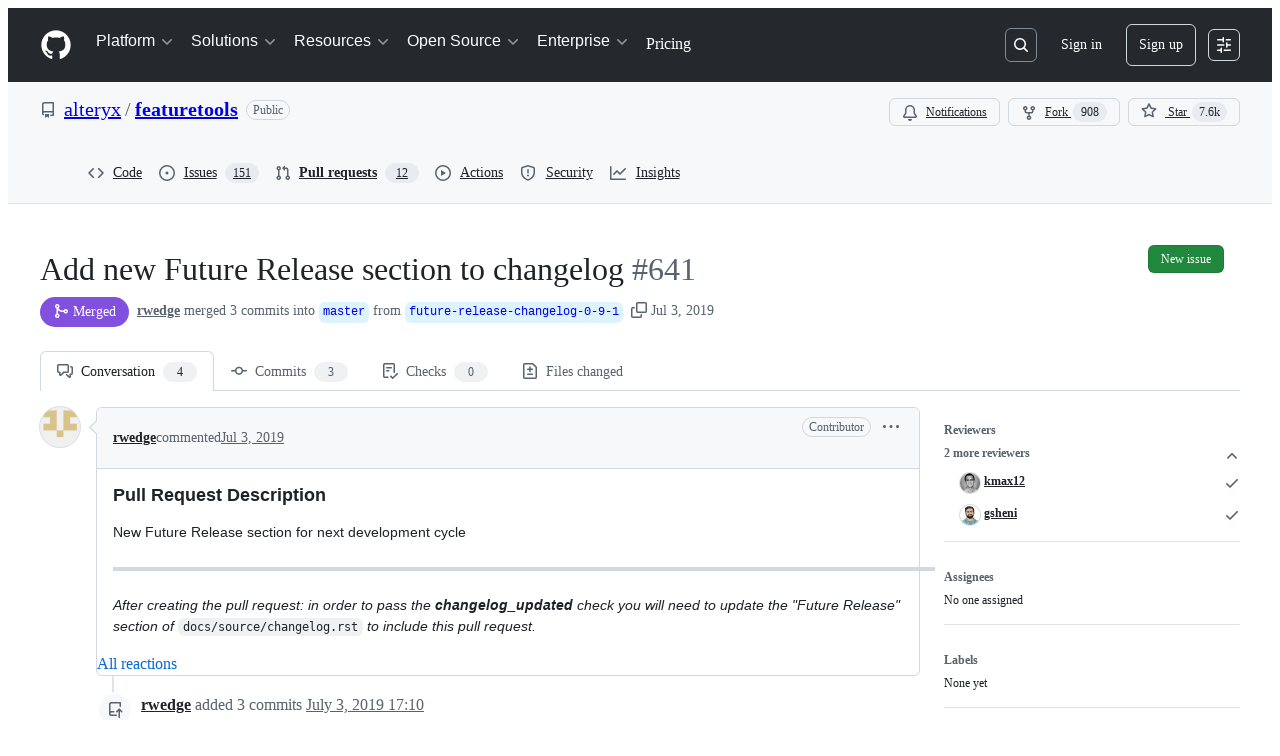

--- FILE ---
content_type: application/javascript
request_url: https://github.githubassets.com/assets/30721-fe0b5d358bed.js
body_size: 7267
content:
"use strict";(globalThis.webpackChunk_github_ui_github_ui=globalThis.webpackChunk_github_ui_github_ui||[]).push([[30721],{4874:(e,t,r)=>{let i;r.d(t,{Zm:()=>x,uY:()=>L,XA:()=>M,CI:()=>q,hz:()=>P,KE:()=>$});var s=r(69599),a=r(37285),n=r(82518),o=r(35750),l=r(18150),c=r(85242),u=r(50467);let h={status:"CLOSED",nextAttemptTime:null,failureCount:0},d="offline_cache.circuit_breaker";var p,f,_,m,E,y,w=new WeakMap,g=new WeakMap,b=new WeakMap,v=new WeakMap,S=new WeakMap,O=new WeakMap,A=new WeakMap,C=new WeakMap;let CircuitBreaker=class CircuitBreaker{constructor(e,t){(0,l._)(this,w,{writable:!0,value:void 0}),(0,l._)(this,g,{writable:!0,value:void 0}),(0,l._)(this,b,{writable:!0,value:null}),(0,u._)(this,"reportFailure",(e,t,r)=>{switch((0,o._)(this,g).lastErrorType&&(0,o._)(this,g).lastErrorType!==e&&(0,o._)(this,O).call(this,e),e){case"RateLimitError":return(0,o._)(this,v).call(this,t,r);case"ServiceUnavailableError":return(0,o._)(this,S).call(this);default:return}}),(0,u._)(this,"reportSuccess",()=>{(0,c._)(this,g,{status:"CLOSED",nextAttemptTime:null,failureCount:0}),null==(p=(0,o._)(f=this,b))||p.call(f,d,"success_reported")}),(0,u._)(this,"getStatus",()=>{if("CLOSED"===(0,o._)(this,g).status)return"CLOSED";console.log("nextAttemptTime:",(0,o._)(this,g).nextAttemptTime,"currentTime:",Date.now());let e=Date.now();return(0,o._)(this,g).nextAttemptTime&&e>=(0,o._)(this,g).nextAttemptTime?((0,c._)(this,g,{status:"CLOSED",nextAttemptTime:null,failureCount:0}),"CLOSED"):"OPEN"}),(0,l._)(this,v,{writable:!0,value:(e,t)=>{let r=null;if(void 0!==e){let t=1e3*e,i=Math.random()*t*.05;r=Date.now()+t+i}else r=void 0!==t?1e3*t+5e3*Math.random():(0,o._)(this,A).call(this,(0,o._)(this,g).failureCount+1);let i=((0,o._)(this,g).failureCount||0)+1,s=(0,o._)(this,C).call(this,(0,o._)(this,g),i),a={status:s,nextAttemptTime:r,failureCount:i,lastErrorType:"RateLimitError"};(0,c._)(this,g,a),null==(_=(0,o._)(m=this,b))||_.call(m,d,"error_reported",{error_type:"RateLimitError",new_status:s,failure_count:i,next_attempt_time:r})}}),(0,l._)(this,S,{writable:!0,value:()=>{let e=(0,o._)(this,A).call(this,(0,o._)(this,g).failureCount+1),t=((0,o._)(this,g).failureCount||0)+1,r="OPEN";(0,c._)(this,g,{status:r,nextAttemptTime:e,failureCount:t,lastErrorType:"ServiceUnavailableError"}),null==(E=(0,o._)(y=this,b))||E.call(y,d,"error_reported",{error_type:"ServiceUnavailableError",new_status:r,failure_count:t,next_attempt_time:e})}}),(0,l._)(this,O,{writable:!0,value:e=>{(0,c._)(this,g,{status:"CLOSED",nextAttemptTime:null,failureCount:0,lastErrorType:e})}}),(0,l._)(this,A,{writable:!0,value:e=>{let t=Math.min(5e3*2**(e-1),3e5),r=Math.random()*t*.25;return Date.now()+(t+r)}}),(0,l._)(this,C,{writable:!0,value:(e,t)=>"OPEN"===e.status||t>=1?"OPEN":"CLOSED"}),(0,c._)(this,w,e),(0,c._)(this,b,t),(0,c._)(this,g,h)}};var T=new WeakMap,R=new WeakMap;let N=new class LRUCache{get(e){let t=(0,o._)(this,T).get(e);return void 0!==t&&((0,o._)(this,T).delete(e),(0,o._)(this,T).set(e,t)),t}set(e,t){if((0,o._)(this,T).has(e)&&(0,o._)(this,T).delete(e),(0,o._)(this,T).set(e,t),(0,o._)(this,T).size>(0,o._)(this,R)){let e=(0,o._)(this,T).keys().next().value;void 0!==e&&(0,o._)(this,T).delete(e)}}delete(e){(0,o._)(this,T).delete(e)}clear(){(0,o._)(this,T).clear()}get size(){return(0,o._)(this,T).size}constructor(e){(0,l._)(this,T,{writable:!0,value:void 0}),(0,l._)(this,R,{writable:!0,value:void 0}),(0,c._)(this,T,new Map),(0,c._)(this,R,e)}}(250);function k(e,t,r){i&&i("hot_cache.error",t,{error_type:e,error_message:r instanceof Error?r.message:"Unknown error"})}let D={init(e){i=e},getItem(e){try{return N.get(e)}catch(t){k("get_item",e,t);return}},setItem(e,t){try{N.set(e,t)}catch(t){k("set_item",e,t)}},removeItem(e){try{N.delete(e)}catch(t){k("remove_item",e,t)}},clear(){N.clear()},size:()=>N.size};var I=r(2362);let x={EXCLUDE_FROM_CACHE_KEY:"exclude_from_cache_key"},L={};function P(e,t,r,i,s){let a={...i,...Object.fromEntries(Object.entries(r).filter(([,e])=>void 0!==e))},n=Object.keys(a).sort(),o={};for(let e of n){if(s&&s.includes(e))continue;let t=a[e];null!=t&&(o[e]=t)}return`${e}-${t}#${JSON.stringify(o)}`}function $(e,t,r,i,s,a){let n=P(e,r,i,s,a),o=D.getItem(n);if(o)return o.queryHash!==t?L:o.state.data}function M({storage:e,prefix:t,maxAgeMs:r,sendAnalyticsEvent:i}){let n=(0,s.G7)("issues_react_extended_preheat_analytics"),o=(0,s.G7)("issues_react_client_side_caching_cb"),l=`${t}-circuit-breaker`,c=o?new CircuitBreaker(l,i):void 0;async function u(r,s,a,n,o){if(!e)return;let l=P(t,s,a,o,n?.[x.EXCLUDE_FROM_CACHE_KEY]);try{let t=await e.getItem(l,j(n));if(t&&t.queryHash!==r)return L;return t?.state.data}catch(e){i(I.Zf.CACHE_READ_ERROR,l,{error:String(e)});return}}async function h(t){if(e)try{D.removeItem(t),await e.removeItem(t)}catch(e){i(I.Zf.CACHE_EVICT_ERROR,t,{error:String(e)})}}async function d(r,s,a,n,o,l,c,u){if(!e)return;let h=P(t,s,a,c,l?.[x.EXCLUDE_FROM_CACHE_KEY]),d={queryHash:r,queryKey:Object.entries(a).flat(),state:{data:n,dataUpdatedAt:Date.now(),ttl:o,preheatSource:u}};try{u&&D.setItem(h,d),await e.setItem(h,d,void 0,void 0,j(l))}catch(e){i(I.Zf.CACHE_WRITE_ERROR,h,{error:String(e)})}}return D.init(i),{persisterFn:async function(s,o,l,p,f,_,m,E,y){var w,g,b,v,S,O,A;let C,T=await u(o,l,p,m,E),R=P(t,l,p,E,m?.[x.EXCLUDE_FROM_CACHE_KEY]),N=void 0!==T&&T!==L,k=m?.preheat_source,I=!!k,$=!!m?.skip_cache,M=null,j=null;if(N&&("object"==typeof T&&null!==T&&"data"in T&&(M=JSON.stringify(T.data)),(0,a.Av)({__trace:{query_name:m?.query_name,query_id:o,query_variables:p,duration_ms:1,cache_result:"hit"}}),I||$||(y?.(T),f.next(T),q())),I&&N){let e={queryHash:o,queryKey:Object.entries(p).flat(),state:{data:T,dataUpdatedAt:Date.now(),ttl:_,preheatSource:k}};D.setItem(R,e),n&&k&&i("offline_cache.preheat_noop",R,{preheatSource:k});return}let H=c?.getStatus()??"CLOSED";try{if(I&&"OPEN"===H)return;C=await s(N)}catch(e){if(N)return F([{message:e instanceof Error?e.message:"Unknown error"}]),T;throw e}let G=U(C);if(N&&G&&F(C.errors),I)if(G){let e=function(e){if(!e)return{shouldBackoff:!1};if("object"==typeof e&&"extensions"in e&&"object"==typeof e.extensions&&null!==e.extensions&&"backoff"in e.extensions){let t=e.extensions,r="string"==typeof t.errorType?t.errorType:void 0,i="number"==typeof t.retryAfter?t.retryAfter:void 0,s="number"==typeof t.resetTime?t.resetTime:void 0;return{shouldBackoff:!!t.backoff,errorType:r,retryAfter:i,resetTime:s}}return{shouldBackoff:!1}}(C);e.shouldBackoff&&c?.reportFailure(e.errorType??"Unknown",e.retryAfter,e.resetTime)}else"OPEN"===H&&c?.reportSuccess();let V=(w=C,!!(g=T)&&(g===L||!!w&&U(w))),K=!(!(b=C)||"object"==typeof b&&"errors"in b&&Array.isArray(b.errors)&&b.errors.length>0);if(e&&V)h(R);else if(K&&e){"object"==typeof C&&null!==C&&"data"in C&&(j=JSON.stringify(C.data));let e=(v=!!T,S=M,O=j,A=I,$?"force_refresh":v?S!==O?"changed":"unchanged":A?"pre_heated":"new");d(o,l,p,C,_??r,{...m,update_type:e},E,k)}if(!I)return C},retrieveQuery:u,tryCacheFetchResult:d}}function j(e){if(!e)return;let t={};for(let[r,i]of Object.entries(e))Object.values(x).includes(r)||(t[r]=i);return t}function U(e){return"object"==typeof e&&null!==e&&"errors"in e&&Array.isArray(e.errors)&&e.errors.length>0}function F(e){"undefined"!=typeof window&&window.dispatchEvent(new CustomEvent("stale-cache-warning",{detail:{errors:e}}))}function q(){"undefined"==typeof window||(0,n.Xl)()&&window.dispatchEvent(new CustomEvent("relay-cache-hit"))}},30721:(e,t,r)=>{r.d(t,{mf:()=>L.RelayEnvironmentProvider,VB:()=>SSRNetwork,SD:()=>U,E7:()=>j});var i=r(50467),s=r(40961),a=r(69487),n=r(37285),o=r(96379),l=r(71315),c=r(38102);let u=["NOT_FOUND","SAML","SERVICE_UNAVAILABLE","FORBIDDEN","AUTHENTICATION"];var h=r(51987),d=r(86185);let p=class ValidationError extends Error{constructor(e,t,r){super(e,t),(0,i._)(this,"catalogService",void 0),this.catalogService=r,this.name="ValidationError"}},f=class RateLimitError extends Error{constructor(e,t,...r){super(...r),(0,i._)(this,"retryAfter",void 0),(0,i._)(this,"resetTime",void 0),this.retryAfter=e,this.resetTime=t,this.name="RateLimitError"}},_=class ServiceUnavailableError extends Error{constructor(...e){super(...e),this.name="ServiceUnavailableError"}},m=class NotAcceptableError extends Error{constructor(...e){super(...e),this.name="NotAcceptableError"}},E=class SecFetchDestError extends Error{constructor(...e){super(...e),this.name="SecFetchDestError"}},y=class FetchNetworkError extends Error{constructor(...e){super(...e),this.name="FetchNetworkError"}};async function w(e,t,r){if(e.status>401&&404!==e.status){let i=await e.text(),s={url:e.url,timestamp:new Date().toISOString(),persistedQueryId:t,persistedQueryName:r,failureRequestId:e.headers.get("X-Github-Request-Id")},a=`HTTP error (${e.status}): ${i||"No additional text"}.
    Error Info: ${JSON.stringify(s)}`;if(429===e.status)throw new f(Number(e.headers.get("Retry-After")),Number(e.headers.get("X-RateLimit-Reset")),a,{cause:e.status});if(503===e.status)throw new _(a,{cause:e.status});if(406===e.status)throw new m(a,{cause:e.status});else if(422===e.status&&i.includes("sec-fetch-dest"))throw new E(a,{cause:e.status});throw Error(a,{cause:e.status})}}async function g(e,t,r,i="GET",s,a,n,o,l){return(await b(e,t,r,i,{isSubscription:!1,scope:void 0,preheatSource:l},s,a,n,o)).response}async function b(e,t,r,i="POST",s={},o,h,d,f){let _=JSON.stringify((0,a.stableCopy)({persistedQueryName:t,query:e,variables:r,...s.scopeObject?{scopeObject:s.scopeObject}:{}})),{isSubscription:m,scope:E,subscriptionTopic:y,dispatchTime:w}=s,g=o;void 0===o||""!==o&&o.endsWith("/_graphql")||((0,c.N7)(Error(`fetchGraphQL received invalid baseUrl - must end with /_graphql persistedQueryId: ${e}, persistedQueryName: ${t}, invalidBaseUrl: ${o}`)),g=void 0);let S=function(e,t,r,i,s,a,n="/_graphql"){let o=[];if("GET"===e&&o.push(`body=${t}`),r&&o.push("subscription=1"),s&&o.push(`scope=${encodeURIComponent(s)}`),i&&o.push(`subscriptionTopic=${encodeURIComponent(i)}`),a&&o.push(`dispatchTime=${encodeURIComponent(a)}`),l.cg){let e=new URL(l.cg.location.href,l.cg.location.origin).searchParams.get("_features");e&&o.push(`_features=${e}`)}return o.length>0?`${n}?${o.join("&")}`:n}(i,encodeURIComponent(_),m,y,E,w,g),O=null;try{let{subscriptionId:r,requestId:a,json:o}=await v(S,i,e,t,_,h,s.preheatSource);if(O=r,!function(e,t,r){let i=("errors"in e?e.errors:[]).filter(e=>!u.includes(e.type));if("errors"in e&&i.length){let t=i.map(e=>`GraphQL error: ${e.type}: ${e.message} (path: ${e.path})`).join(", "),s=new p(`${t} (Persisted query id: ${r})`,{cause:i},e.extensions?.query_owning_catalog_service);(0,c.N7)(s)}if(!("data"in e)){let i=function e(t){if(null==t)return t;if(Array.isArray(t))return t.map(t=>null==t?t:"object"==typeof t?e(t):"[FILTERED]");if("object"==typeof t){let r={};for(let i in t)if(Object.prototype.hasOwnProperty.call(t,i)){let s=t[i];"errors"===i||null==s?r[i]=s:"object"==typeof s?r[i]=e(s):r[i]="[FILTERED]"}return r}return t}(e),s=Error(`Expected data property in response: ${JSON.stringify(i)}. persistedQueryId: ${r}, requestId: ${t}`);(0,c.N7)(s)}}(o,a,e),o)if(f){let e={__trace:{...o?.__trace,cache_result:"refresh"}};(0,n.Av)(e)}else(0,n.Av)(o);return{subscriptionId:O,response:o}}catch(e){if(d){let t,r=e?.name;"RateLimitError"!==(t=e?.name)&&"SecFetchDestError"!==t&&"NotAcceptableError"!==t&&"FetchNetworkError"!==t&&(0,c.N7)(e);let i={};if(("RateLimitError"===r||"ServiceUnavailableError"===r)&&(i={backoff:!0,errorType:r},"RateLimitError"===r)){let t=e.retryAfter;void 0===t||isNaN(t)||(i={...i,retryAfter:t});let r=e.resetTime;void 0===r||isNaN(r)||(i={...i,resetTime:r})}return d.error(e),{subscriptionId:O,response:{errors:[{message:"An error occurred while fetching data. Please try again later."}],extensions:i}}}throw e}}async function v(e,t,r,i,s,a,o){return S((0,n.RD)(e),t,r,i,s,a,o)}async function S(e,t,r,i,s,a,n){let u,p,f={...(0,h.kt)(),...n?{"X-GITHUB-PREHEAT":n}:{}};a?.issues_react_perf_test&&(f["X-LUC-Environment"]="issues");let _=(u="GET"===t?await fetch(e,{method:t,cache:"no-cache",credentials:"include",headers:{Accept:"application/json",...f}}):await (0,o.DI)(e,{method:t,headers:{Accept:"application/json",...f},...s?{body:s}:void 0})).headers.get("X-Subscription-ID"),m=u.headers.get("X-Github-Request-Id")||"",E=u.status;if(d.z.checkResponse(u),await w(u,r,i),404===E&&"POST"===t)throw l.cg?.location.reload(),Error("Reloading page due to 404 on GraphQL mutation for unauthenticated user.");try{p=await u.json()}catch(r){let t={error:r instanceof Error?`${r.name}: ${r.message}`:String(r),status:E,url:e,requestId:m};if(r instanceof Error&&"TypeError"===r.name&&"Failed to fetch"===r.message)throw new y(`Network error while reading response. Please check your connection and try again. ${JSON.stringify(t)}`);throw(0,c.N7)(Error(`Failed to parse server JSON response ${JSON.stringify(t)}`)),Error(`Failed to parse server response. Please try again later. ${JSON.stringify(t)}`)}return{subscriptionId:_,requestId:m,json:p,status:E}}let O=[{kind:"linked",handle(e,t,r){if(null!=t&&t.getType()===a.ROOT_TYPE&&"node"===e.name&&r.hasOwnProperty("id"))return r.id}},{kind:"pluralLinked",handle(e,t,r){if(null!=t&&t.getType()===a.ROOT_TYPE&&"nodes"===e.name&&r.hasOwnProperty("ids"))return r.ids}}];var A=r(11418),C=r(73056),T=r(69982);function R(e){return(0,T.unstable_scheduleCallback)(T.unstable_LowPriority,e)}var N=r(87683),k=r(69599),D=r(53419),I=r(21067),x=r(4874),L=r(18312);function P(e){let t=e?.ttl,r=e?.defaultValues,i=e?.[N.Zm.EXCLUDE_FROM_CACHE_KEY],s=e?.preheatSource;return{cacheTTL:t,defaultValues:r,keysToExclude:i,preheatSource:s,skipCache:e?.skipCache,cacheEnabledForQuery:void 0!==t&&t>0}}async function $({params:e,variables:t,baseUrl:r,enabledFeatures:i,observer:s,isClientSideCachingEnabled:a,cache:n,metadata:o,preloadSubscriptions:l}){if(!e.id)throw Error("Params has no id property!");let{cacheTTL:c,defaultValues:u,keysToExclude:h,preheatSource:d,skipCache:p,cacheEnabledForQuery:f}=P(o),_="mutation"===e.operationKind?"POST":"GET",m=a=>g(e.id,e.name,t,_,r,i,s,a,p?"force_refresh":d);return n&&a&&f&&"mutation"!==e.operationKind?n.persisterFn(m,e.id,e.name,t,s,c,{query_name:e.name,preheat_source:d,[N.Zm.EXCLUDE_FROM_CACHE_KEY]:h,skip_cache:p},u,l):m()}let M={cancel:()=>!1,schedule:e=>((0,s.unstable_batchedUpdates)(e),"")};let SSRNetwork=class SSRNetwork{preloadSubscriptions(e){if(e&&"extensions"in e&&e.extensions&&e.extensions.subscriptions){let t=e.extensions.subscriptions;for(let e in t)for(let r in this.preloadedSubscriptions.has(e)||this.preloadedSubscriptions.set(e,new Map),t[e])this.preloadedSubscriptions.get(e)?.set(r,t[e][r])}}execute(e,t,r){return this.relayNetwork.execute(e,t,r)}getPreloadedSubscriptions(){return this.preloadedSubscriptions}constructor(e,t={},r,s,n,o,u,h){(0,i._)(this,"relayNetwork",void 0),(0,i._)(this,"ssrPreloadedData",void 0),(0,i._)(this,"preloadedSubscriptions",void 0),(0,i._)(this,"warningsShown",void 0),(0,i._)(this,"enabled_features",void 0),(0,i._)(this,"maxAge",void 0),(0,i._)(this,"cache",void 0),(0,i._)(this,"stalePreloadedData",void 0),(0,i._)(this,"markPreloadedDataAsStale",void 0),this.ssrPreloadedData=e,this.enabled_features=t,this.preloadedSubscriptions=r,this.warningsShown=new Set,this.maxAge=n,this.cache=o,this.stalePreloadedData=u??!1,this.markPreloadedDataAsStale=h,this.relayNetwork=a.Network.create((e,t,r)=>a.Observable.create(i=>{let a=function({params:e,variables:t,ssrPreloadedQueries:r,baseUrl:i,emitWarning:s,enabledFeatures:a,maxAge:n,observer:o,cache:c,metadata:u,stalePreloadedData:h,preloadSubscriptions:d}){if(!e.id)throw Error("params has no id property!");let p=(0,k.G7)("issues_react_client_side_caching"),f=(0,k.G7)("issues_react_hot_cache");if(e.id&&r){let i=JSON.stringify(t),s=r.get(e.id)?.get(i),a=Math.floor(Date.now()/1e3),u=s?.timestamp;if(s&&(o.next(s),!(n&&u&&a>u+n)&&!h)){if(p&&c){let r=e.metadata?.ttl,i=e.metadata?.defaultValues;void 0!==r&&r>0&&c.tryCacheFetchResult(e.id,e.name,t,s,r,{query_name:e.name,update_type:"preloaded"},i)}o.complete();return}e.metadata?.isRelayRouteRequest&&(0,l.g5)()}let _={...u??{},...e.metadata};if(l.KJ&&p&&"mutation"!==e.operationKind&&f){let{defaultValues:r,keysToExclude:i,preheatSource:s,skipCache:a,cacheEnabledForQuery:n}=P(_);if(n&&!s&&!a){let s=`${N.vp}-${(0,I.cj)()}`,a=(0,N.KE)(s,e.id,e.name,t,r,i);a&&a!==x.uY&&(d?.(a),o.next(a),(0,x.CI)())}}if(l.KJ)return $({params:e,variables:t,baseUrl:i,enabledFeatures:a,observer:o,isClientSideCachingEnabled:p,cache:c,metadata:_,preloadSubscriptions:d})}({params:e,variables:t,ssrPreloadedQueries:this.ssrPreloadedData,baseUrl:s,emitWarning:e=>{this.warningsShown.has(e)||(this.warningsShown.add(e),console.warn(e))},enabledFeatures:this.enabled_features,maxAge:n,observer:i,cache:this.cache,metadata:r.metadata,stalePreloadedData:this.stalePreloadedData,preloadSubscriptions:this.preloadSubscriptions.bind(this)});a instanceof Promise&&a.then(e=>{Array.isArray(e)||this.preloadSubscriptions(e),e&&i.next(e),i.complete()}),"mutation"===e.operationKind&&(this.stalePreloadedData=!0,this.markPreloadedDataAsStale?.(!0))}),(e,t)=>(function(e,t,r=new Map){let i=e.id,s=e.name;return a.Observable.create(a=>{let n=()=>{},o=!1;return async function(){if(!i)throw Error("unexpected operation with no id!");let l=e.metadata?.scope,u=function(e,t,r,i){let s=i.get(e);if(s)e:for(let[e,i]of s){for(let[i,s]of Object.entries(JSON.parse(e)))if("$scope"===i&&r!==s||t[i]!==s)continue e;return i}}(i,t,l,r),h=null;if(u)h=u.subscriptionId,u.response&&a.next(u.response);else try{let e=await b(i,s,t,"GET",{isSubscription:!0,scope:l});h=e.subscriptionId,e.response&&a.next(e.response)}catch(e){if(e instanceof Error&&e.message.includes("Subscription halted"))return;throw e}try{let e=await (0,A.H)();if(o)return;let r=(0,C.$)(e,h,async({scope_object:e,subscription_topic:r,dispatch_time:n})=>{try{let{response:o}=await b(i,s,{...t},"GET",{isSubscription:!0,scopeObject:e,subscriptionTopic:r,dispatchTime:n,scope:l});o&&a.next(o)}catch(e){(0,c.N7)(e,{message:`Error in fetching update for ${i} with variables ${JSON.stringify(t)}`})}});r?.unsubscribe&&(n=r.unsubscribe)}catch(e){a.error(e)}}(),{get closed(){return o},unsubscribe(){o=!0,n()}}})})(e,t,this.preloadedSubscriptions))}};let j=e=>{let t;if(l.KJ){let e=(0,k.G7)("issues_react_client_side_caching_analytics");t=(0,N.VC)({sendAnalyticsEvent:(e,t,r={})=>{let i={react:!0,version:N.L7};(0,D.BI)(e,{...i,...r,target:t})},reportableEvents:e?N.Zf.ANY:N.Zf.NONE})}let r=new SSRNetwork(new Map,{},new Map,e,void 0,t),i=new a.Environment({scheduler:M,store:new a.Store(new a.RecordSource,{gcReleaseBufferSize:50,queryCacheExpirationTime:3e5,gcScheduler:R}),getDataID:(e,t)=>{if("Viewer"===t)return null==e.id?(0,a.generateClientID)("client:root","viewer"):e.id;if("ProjectV2SingleSelectFieldOption"===t){let t=[];return e.id&&t.push(e.id),e.name&&t.push(e.name),e.color&&t.push(e.color),e.description&&t.push(function(e){let t=0;if(0===e.length)return t;for(let r=0;r<e.length;r++)t=(t<<5)-t+e.charCodeAt(r)|0;return t}(e.description)),t.join("_")}return e.id},network:r,missingFieldHandlers:O});return i.options={baseUrl:e,getPreloadedSubscriptions:()=>r.getPreloadedSubscriptions()},i};function U({environment:e,query:t,variables:r={},metadata:i}){let s=(0,a.getRequest)(t),n=(0,a.createOperationDescriptor)(s,r);return e.retain(n),(0,a.fetchQuery)(e,t,r,{fetchPolicy:"store-or-network",networkCacheConfig:{metadata:i}})}},86185:(e,t,r)=>{r.d(t,{z:()=>p});var i=r(35750),s=r(18150),a=r(87057),n=r(69599),o=r(82075);let l="VERSION_MISMATCH_LAST_TRIGGERED",c=(0,o.A)("localStorage",{ttl:9e7,throwQuotaErrorsOnSet:!1}),u=null;let VersionMismatchRateLimiter=class VersionMismatchRateLimiter{canTrigger(){let e=this.getLastTriggerTime();return null===e||Date.now()-e>=864e5}recordTrigger(){let e=Date.now();c.setItem(l,e.toString()),u=e}getLastTriggerTime(){let e=c.getItem(l);if(e){let t=parseInt(e,10);return isNaN(t)?null:t}return u}clearTriggerRecord(){c.removeItem(l),u=null}};let h=new VersionMismatchRateLimiter;var d=new WeakMap;let p=new class VersionMismatchDetector{registerApp(e,t){(0,i._)(this,d).set(e,t)}unregisterApp(e){(0,i._)(this,d).delete(e)}checkResponse(e,t){if("true"!==e.headers.get("X-GitHub-Version-Mismatch")||!(0,n.G7)("react_version_mismatch_detection")||!h.canTrigger())return!1;let r={clientVersion:(0,a.O)(),serverVersion:e.headers.get("X-GitHub-Server-Version")||void 0,requestUrl:e.url,responseHeaders:e.headers,appName:t};if(h.recordTrigger(),t){let e=(0,i._)(this,d).get(t);if(e)return e.onMismatchDetected(r),!0}else{let e=!1;for(let[t,s]of(0,i._)(this,d).entries()){let i={...r,appName:t};s.onMismatchDetected(i),e=!0}return e}return!1}constructor(){(0,s._)(this,d,{writable:!0,value:new Map})}}},87683:(e,t,r)=>{r.d(t,{KE:()=>a.KE,L7:()=>c,VC:()=>u,Zf:()=>i.Zf,Zm:()=>a.Zm,vp:()=>o});var i=r(2362),s=r(21067),a=r(4874);let n={Check:e=>"object"==typeof e&&null!==e&&(void 0===e.data||"object"==typeof e.data)&&(void 0===e.errors||!!Array.isArray(e.errors)),Code:()=>"manual-validator",Errors:()=>[]},o="relay-query",l=6048e5,c="1.0.8",u=({sendAnalyticsEvent:e,reportableEvents:t=i.Zf.ANY,maxAgeMs:r=l})=>{let c=(0,i.i5)({validator:n,sendAnalyticsEvent:(r,...s)=>{t!==i.Zf.NONE&&(t===i.Zf.ANY||Array.isArray(t)&&t.includes(r))&&e(r,...s)}});return(0,a.XA)({storage:c,prefix:`${o}-${(0,s.cj)()}`,maxAgeMs:r,sendAnalyticsEvent:e})}}}]);
//# sourceMappingURL=30721-bc48b0e705b4.js.map

--- FILE ---
content_type: application/javascript
request_url: https://github.githubassets.com/assets/22116-c229bc091450.js
body_size: 37827
content:
"use strict";(globalThis.webpackChunk_github_ui_github_ui=globalThis.webpackChunk_github_ui_github_ui||[]).push([[22116],{1214:(e,t,r)=>{r.d(t,{_:()=>MarkdownLine});var n=r(35750),i=r(18150),o=r(85242),l=r(50467),s=r(24804),a=r(78625),d=r(65012),c=r(48749),u=r(3904),f=r(16058),p=new WeakMap,m=new WeakMap,h=new WeakMap;let MarkdownLine=class MarkdownLine{get prefixes(){return(0,o._)(this,h,(0,n._)(this,h)??(0,a.H5)((0,n._)(this,p),this.start,this.end).filter(e=>"delimiter"===e.type&&u.T.has(e.tokenType)))}get lastPrefix(){return this.prefixes.at(-1)}get contentStart(){return this.lastPrefix?.position?.end.offset??this.start}get content(){return(0,n._)(this,m).slice(this.contentStart,this.end)}get isBlank(){return(0,f.Wq)(this.content)||0===this.content.trim().length}previous(){return 0===this.start?null:MarkdownLine.atOffset((0,n._)(this,p),(0,n._)(this,m),this.start-1)}next(){return this.end>=(0,n._)(this,m).length?null:MarkdownLine.atOffset((0,n._)(this,p),(0,n._)(this,m),this.end+1)}overlaps(e,t){return e>=this.start&&e<this.end||t>this.start&&t<=this.end||e<=this.start&&t>=this.end}contains(e){return e>=this.start&&e<this.end}prefixesBefore(e){return this.prefixes.filter(t=>(0,d.z)(t)&&(0,c.h)(t).endOffset<=e)}isOffsetAfterPrefixes(e){return this.lastPrefix===this.prefixesBefore(e).at(-1)}static atOffset(e,t,r){let n=(0,s.W)(t,r);return n&&new MarkdownLine(e,t,n.start,n.end)}static linesAtRange(e,t,r,n){return(0,s.b)(t,r,n).map(({start:r,end:n})=>new MarkdownLine(e,t,r,n))}constructor(e,t,r,n){(0,l._)(this,"start",void 0),(0,l._)(this,"end",void 0),(0,i._)(this,p,{writable:!0,value:void 0}),(0,i._)(this,m,{writable:!0,value:void 0}),(0,i._)(this,h,{writable:!0,value:null}),(0,o._)(this,p,e),(0,o._)(this,m,t),this.start=r,this.end=n}}},1830:(e,t,r)=>{r.d(t,{c:()=>c,i:()=>f});var n=r(53839),i=r(24804),o=r(9445),l=r(16058),s=r(1214),a=r(21210),d=r(3266);let c=n.YH.define(),u=n.$t.transactionFilter.of(e=>{let t=e.annotation(c);if(!e.isUserEvent("input")||!e.docChanged||e.changes.empty||"all"===t)return e;let r=(0,d.wk)(e.startState),u=e.startState.doc.toString(),f=[];e.changes.iterChanges((n,d,c,p,m)=>{let h=m.toString();if(!h.includes(`
`))return;let g=s._.atOffset(r,u,n),y=(0,o.KR)(g?.prefixesBefore(n)??[],t);if(!g||0===y.length)return;let k=(0,o.z0)(y);if(""===k)return;let b=(0,a.D)(h),x=(0,i.b)(h,0,h.length),v=g.lastPrefix?.tokenType==="listItemPrefix"||g.lastPrefix?.tokenType==="taskListCheck";for(let t=1;t<x.length;t++){let r=x[t];if(r){if(v&&(e.isUserEvent("input.paste")||e.isUserEvent("input.drop"))){let e=s._.atOffset(b,h,r.start),t=e?.prefixes??[],n=(0,l.zE)(c,[...g.prefixes],[...t]);if(n.length>0){f.push(...n);continue}}f.push({from:c+r.start,insert:k});continue}}});let p=n.VR.of(f,e.newDoc.length);return[e,{sequential:!0,changes:p,annotations:[c.of("all")],selection:e.newSelection.map(p,1)}]}),f=[d.YZ,u]},1878:(e,t,r)=>{r.d(t,{g:()=>s});var n=r(74848),i=r(16522),o=r(38621),l=r(64954);function s(e){let t,r=(0,i.c)(2);return r[0]!==e?(t=(0,n.jsx)(l.A.IconButton,{onMouseDown:a,variant:"invisible",icon:o.PaperclipIcon,"aria-label":"Attachment",...e}),r[0]=e,r[1]=t):t=r[1],t}function a(e){return e.preventDefault()}try{s.displayName||(s.displayName="FileUploadButton")}catch{}},3266:(e,t,r)=>{r.d(t,{ih:()=>E,wk:()=>C,ui:()=>L,YZ:()=>N,AT:()=>M});var n=r(53839),i=r(24774),o=r(38106),l=r(16143),s=r(47970),a=r(76814),d=r(7711),c=r(75617),u=r(47601);function f(e){(0,s.YR)(e,"element",e=>{if((0,u.dz)(e,"code")||(0,u.dz)(e,"pre"))return e.properties={...e.properties,spellcheck:"false",autocorrect:"off",autocapitalize:"off",writingsuggestions:"false"},a._Z})}let p="dataKey";var m=r(65012),h=r(16961),g=r(23144),y=r(78625);function k(e){if(!(0,u.dz)(e,"pre"))return!1;let t=e.children[0];return!!t&&t?.type==="element"&&"codeFencedFence"===t.properties[c.Lm]}var b=r(32964),x=r(63142),v=r(72569);let _=(0,r(36380).A)({},x.j,{allowComments:!0,ancestors:{li:["ol","ul"],dd:["dl"],dt:["dl"],summary:["details"],source:["audio","video","picture"],figcaption:["figure"]},tagNames:["video","picture","source","figure","figcaption"],attributes:{video:["controls","src","preload","playsinline","aria-label"],source:["src","srcset","type","media","sizes","height","width"]}},{attributes:{"*":[p]}},c.JZ,{attributes:{span:[["className",/^hljs-/]]}},b.jr,(e,t)=>Array.isArray(e)&&Array.isArray(t)?e.concat(t):void 0);_.tagNames&&(_.tagNames=_.tagNames.filter(e=>"input"!==e));var w=r(21210);function I(e){let t=e.doc.toString(),r=(0,w.D)(t),n=function(e,t,r=!0){let n,i,x,w,I=(0,l._)(e,{...c.vQ,allowDangerousHtml:!0});if((0,s.YR)(I,"element",e=>{let t=null;for(let r of e.children)if("element"===r.type){if(t&&function(e,t){if(e.tagName!==t.tagName)return!1;if(!e.properties&&!t.properties)return!0;if(!e.properties||!t.properties)return!1;let r=Object.keys(e.properties).filter(e=>e!==p);if(r.length!==Object.keys(t.properties).filter(e=>e!==p).length)return!1;for(let n of r)if(e.properties[n]!==t.properties[n])return!1;return!0}(r,t)){let e="number"==typeof t.properties?.[p]?t.properties[p]:-1;r.properties[p]=e+1}t=r}}),(0,s.YR)(I,"element",e=>{if(!k(e))return;let t=function(e){let t=e.children.find(e=>(0,u.dz)(e,"code"));if(!t||1!==t.children.length)return null;let r=t.children[0];return r?.type==="text"?r:null}(e);t&&(t.value=t.value.trimEnd())}),(0,g.A)({languages:h.l})(I,new d.T(t)),(0,s.YR)(I,"element",e=>{if(k(e)&&(0,m.z)(e)){let r=t.slice(e.position.start.offset,e.position.end.offset),n=`${r.slice(0,r.indexOf(`
`)+1)}`,i=(0,y.On)(e.position.start,n),o=e.children.find(e=>(0,u.dz)(e,"code"));o&&function e(t,r){for(let n of r)if("text"===n.type)t=(0,y.On)(t,n.value);else if("element"===n.type){let r=e(t,n.children);n.position={start:{...t},end:{...r}},t=r}return t}(i,[o])}}),!r||(n=!1,(0,s.YR)(e,"html",()=>(n=!0,a.dc)),!n))return(0,b.vp)(I),f(I),I;let j=(0,o.l)(I,{tagfilter:!0,passThrough:["delimiter"],file:new d.T(t)});i=t.split(`
`),x={column:(i.at(-1)?.length??0)+1,line:i.length+1,offset:t.length},w=-1,(0,a.VG)(j,(e,t)=>{if(t.length<=w)return a.dc;w=t.length,"element"===e.type&&(0,m.z)(e)&&!(e.position.end.offset>=x.offset)&&(e.position.end={...x})},!0);let S=(0,v.a)(j,_);return(0,a.VG)(S,"element",(e,r)=>{let n;if("video"!==e.tagName||!Array.isArray(e.children))return;let i=r[r.length-1];if(!i||!Array.isArray(i.children))return;let o=i.children.indexOf(e);if(-1===o)return;let l="element"===i.type&&"p"===i.tagName,s=l?r[r.length-2]:void 0,a=s&&Array.isArray(s.children)?s:i;if(!Array.isArray(a.children))return;let d=a===i?o:a.children.indexOf(i);if(-1===d)return;let c=e.properties??(e.properties={});t&&e.position&&"number"==typeof e.position.start?.offset&&"number"==typeof e.position.end?.offset&&(n=t.slice(e.position.start.offset,e.position.end.offset));let u=c.controls;void 0===u?c.controls=!0:"false"===u?c.controls=!1:"true"===u&&(c.controls=!0),void 0===c.preload&&(c.preload="metadata");let f="playsinline",p=c[f];void 0===p&&Object.prototype.hasOwnProperty.call(c,"playsInline")&&(p=c[f="playsInline"]);let h=e=>{c.playsinline=e,c.playsInline=e},g="string"==typeof n&&/playsinline\s*=\s*['"]?false['"]?/i.test(n);"string"==typeof n&&/playsinline\s*=\s*['"]?true['"]?/i.test(n),void 0===p?h(!g&&!0):"false"===p||!1===p?h(!1):("true"===p||!0===p)&&h(!0);let y=[];for(let t of e.children)("text"!==t.type||""!==t.value.trim())&&("element"===t.type&&"properties"in t&&t.properties?.dataDelimiter==="htmlTag"||y.push(t));if(e.children=[],y.length>0){let t=y.filter(e=>(0,m.z)(e)).map(e=>({child:e,start:e.position.start})).reduce((e,t)=>e?t.start.offset<e.start.offset?t:e:t,void 0);e.position&&t&&(e.position={...e.position,end:{...t.start}}),a.children.splice(d+1,0,...y)}l&&s&&Array.isArray(s.children)&&s.children.splice(d,1,e)}),(0,b.vp)(S),f(S),S}(r,t);return{markdownTree:r,htmlTree:n}}let j=n.Pe.define(),S=i.Z9.define(e=>{let t=null;return{update:r=>{r.docChanged&&(t&&clearTimeout(t),t=setTimeout(()=>e.dispatch({effects:j.of(I(e.state))})))}}}),T=n.sU.define({create:I,update:(e,t)=>t.effects.find(e=>e.is(j))?.value??e,provide:()=>[S]}),N=T;function C(e){return e.field(T).markdownTree}function E(e){return e.field(T).htmlTree}function M(e){return e.effects.some(e=>e.is(j))}let L=M},3398:(e,t,r)=>{r.d(t,{A:()=>s});var n=r(74848),i=r(12683),o=r(34164);let l=({children:e,disabled:t,required:r,visuallyHidden:l,sx:s,as:a="label",className:d,...c})=>(0,n.jsx)(i.EY,{as:a,sx:{color:t?"fg.muted":"fg.default",cursor:t?"not-allowed":"pointer",...s},className:(0,o.$)(l?(0,o.$)("sr-only",d):d,"InputLabel-module__Text--xY8s7"),...c,children:r?(0,n.jsxs)("span",{className:"InputLabel-module__Box--dyD6H",children:[(0,n.jsx)("div",{className:"InputLabel-module__Box_1--HuT0E",children:e}),(0,n.jsx)("span",{children:"*"})]}):e}),s=l;try{l.displayName||(l.displayName="InputLabel")}catch{}},3904:(e,t,r)=>{r.d(t,{C:()=>c,T:()=>d});var n=r(47970),i=r(76814),o=r(65012);function l(e,t,r){e.children??(e.children=[]),e.children.splice(t,0,r),(0,o.z)(e)&&(0,o.z)(r)&&(r.position.start.offset<e.position.start.offset?Object.assign(e.position.start,r.position.start):r.position.end.offset>e.position.end.offset&&Object.assign(e.position.end,r.position.end))}function s(e,t,r=!1){let n=void 0!==e.children&&(t===e.children.length-1||-1===t),i=e.children?.splice(t,1)[0];if(r&&i&&(0,o.z)(e)&&(0,o.z)(i)){if(0===t){let t=e.children?.[0];t&&Object.assign(e.position.start,t.position?.start)}else if(n){let t=e.children?.at(-1);t&&Object.assign(e.position.end,t.position?.end)}}return i}var a=r(91886);let d=new Set(["listItemIndent","listItemPrefix","blockQuotePrefix","linePrefix","taskListCheck"]);function c(){return{transforms:[u]}}function u(e){(0,i.VG)(e,"list",(e,t)=>{let r=t.at(-1),n=(r?.children?.indexOf(e)??-1)+1;if(!r||0===n)return;let i=e.children.at(-1);for(;i?.type==="delimiter"&&"blockQuotePrefix"===i.tokenType;)!function(e,t=!1){s(e,-1,t)}(e,!0),l(r,n,i),i=e.children.at(-1)}),(0,n.YR)(e,e=>{let t=null;for(let[c,u]of function*(e){if(e.children)for(let t=e.children.length-1;t>=0;t--){let r=e.children[t];r&&(yield[t,r])}}(e)){var r,n,i;if("delimiter"===u.type&&d.has(u.tokenType)&&t&&(r=t,(0,o.z)(u)&&(0,o.z)(r)&&u.position.end.offset===r.position.start.offset)&&(n=t,!a.fD.has(n.type))){s(e,c),l(t,0,u);continue}if("listItem"===u.type)for(;t?.type==="delimiter"&&d.has(t.tokenType);)s(e,c+1),i=t,l(u,u.children?.length??0,i),t=e.children?.[c+1]??null;t=u}})}},9445:(e,t,r)=>{function n(e,t){switch(t){case"escapeBlockquote":return e.slice(0,e.findLastIndex(e=>"blockQuotePrefix"===e.tokenType));case"escapeList":return e.slice(0,e.findLastIndex(e=>"listItemPrefix"===e.tokenType||"listItemIndent"===e.tokenType));case"all":return[];case void 0:return e}}function i(e){return" ".repeat(e.length)}function o(e){return e.map(e=>{switch(e.tokenType){case"listItemPrefix":return i(e.raw);case"taskListCheck":return"";default:return e.raw}}).join("")}r.d(t,{KR:()=>n,cz:()=>i,z0:()=>o})},9880:(e,t,r)=>{r.d(t,{P:()=>p});var n=r(74848),i=r(16522),o=r(59403),l=r(77430),s=r(5524),a=r(74508);let d={triggerChar:"@"},c=e=>({value:e.identifier,render:t=>(0,n.jsxs)(s.l.Item,{...t,children:[e.avatarUrl&&(0,n.jsx)(s.l.LeadingVisual,{children:(0,n.jsx)(l.r,{size:16,src:e.avatarUrl})}),(0,n.jsx)("span",{className:"use-mention-suggestions-module__identifierText--jeSK0",children:e.identifier})," ",(0,n.jsx)(s.l.Description,{truncate:!0,children:e.description})]})}),u=(e,t)=>{let r=Math.max((0,o.dt)(e,t.identifier),(0,o.dt)(e,t.description));return r===o.IP?r:r>0&&t.participant?o.M4:t.participant?r+o.Dx:r},f=(e,t)=>e.participant&&!t.participant?-1:t.participant&&!e.participant?1:e.identifier.localeCompare(t.identifier),p=e=>{let t,r,n=(0,i.c)(4);n[0]!==e?(t=(0,a.C)(e,u,f,c),n[0]=e,n[1]=t):t=n[1];let o=t;return n[2]!==o?(r={calculateSuggestions:o,trigger:d},n[2]=o,n[3]=r):r=n[3],r}},10242:(e,t,r)=>{r.d(t,{A:()=>o});var n=r(74848),i=r(84268);let o=({feedbackUrl:e})=>(0,n.jsx)(i.A,{className:"FeedbackLink-module__link--Ga4DP",href:e,inline:!0,children:"Give feedback"});try{o.displayName||(o.displayName="FeedbackLink")}catch{}},11635:(e,t,r)=>{r.d(t,{f:()=>d,x:()=>c});var n=r(74848),i=r(16522),o=r(38621),l=r(84268),s=r(76720),a=r(33083);let d="https://github-grid.enterprise.slack.com/archives/C08M545RDCN";function c(e){let t,r,c,u,f,p,m=(0,i.c)(8),{onChangeViewMode:h}=e;return m[0]!==h?(t=(0,n.jsx)(a.Y,{onChangeViewMode:h,selectedView:"hybrid"}),m[0]=h,m[1]=t):t=m[1],m[2]===Symbol.for("react.memo_cache_sentinel")?(r=(0,n.jsx)(s.E.Visual,{children:(0,n.jsx)(o.AlertIcon,{size:"medium"})}),c=(0,n.jsx)(s.E.Heading,{children:"Something went wrong"}),m[2]=r,m[3]=c):(r=m[2],c=m[3]),m[4]===Symbol.for("react.memo_cache_sentinel")?(u={textAlign:"center",maxWidth:"700px"},m[4]=u):u=m[4],m[5]===Symbol.for("react.memo_cache_sentinel")?(f=(0,n.jsxs)(s.E,{children:[r,c,(0,n.jsxs)(s.E.Description,{style:u,children:["The hybrid Markdown editing experience is temporarily unavailable due to an unknown error. Please"," ",(0,n.jsx)(l.A,{inline:!0,href:d,children:"report this error"})," ","to the team along with browser console logs, if possible."]})]}),m[5]=f):f=m[5],m[6]!==t?(p=(0,n.jsxs)(n.Fragment,{children:[t,f]}),m[6]=t,m[7]=p):p=m[7],p}try{c.displayName||(c.displayName="ErrorFallback")}catch{}},13233:(e,t,r)=>{r.d(t,{WZ:()=>f,_4:()=>u,_n:()=>c,kH:()=>d});var n=r(1214),i=r(78625),o=r(65012),l=r(3266);let s=(e,t,r)=>(0,i.Uh)(e,t,r).find(e=>"heading"===e.type),a=e=>{let t=(0,l.wk)(e.state),r=e.state.doc.toString(),{from:i,to:o}=e.state.selection.main,a=n._.linesAtRange(t,r,i,o).map(e=>s(t,e.start,e.end));return a.some(e=>e&&"heading"===e.type)?a:null},d=e=>{let t=a(e),r=t?.filter(e=>!!e&&"heading"===e.type)??[];if(0===r.length||r.length!==t?.length)return;let n=r[0].depth;return r.every(e=>e.depth===n)?n:void 0},c=(e,t)=>{let r=a(e);return!(!r||"increase"===t&&r.every(e=>!e||6===e.depth)||"decrease"===t&&r.every(e=>!e||1===e.depth))},u=(e,t)=>{let r;e.hasFocus||e.focus();let a=(0,l.wk)(e.state),d=e.state.doc.toString(),c=e.state.selection.main,u=n._.linesAtRange(a,d,c.from,c.to),f=`${"#".repeat(t)} `,p=u.map(e=>s(a,e.start,e.end)),m=!(p.length>0&&p.every(e=>e?.depth===t)),h=[];for(let e of u){let t=s(a,e.start,e.end),n=null;if(t)for(let r of t.children??[]){if(!(0,o.z)(r)||"delimiter"!==r.type)continue;let t="atxHeadingSequence"===r.tokenType,i="setextHeadingLine"===r.tokenType;if(t||i){if(n=r,t)h.push({from:r.position.start.offset,to:r.position.end.offset+1});else{let t=e.next();t&&h.push({from:t.start,to:t.end})}break}}if(m){h.push({from:e.start,insert:f});let t=n&&(0,o.z)(n)&&(0,i.DV)(c.from,c.to,n.position.start.offset,n.position.end.offset,!0);c.empty&&(c.from===e.start||t)&&(r={anchor:e.start+f.length})}}return e.dispatch({changes:h,selection:r,userEvent:"input",scrollIntoView:!0}),!0},f=(e,t)=>{if(!e||!c(e,t))return!1;let r=(0,l.wk)(e.state),i=e.state.doc.toString(),{from:a,to:d}=e.state.selection.main,u=n._.linesAtRange(r,i,a,d),f=[];for(let e of u){let n,i=s(r,e.start,e.end);if(i)for(let r of(n="increase"===t?Math.min(6,i.depth+1):Math.max(1,i.depth-1),i.children??[])){if(!(0,o.z)(r)||"delimiter"!==r.type)continue;let t="atxHeadingSequence"===r.tokenType,i="setextHeadingLine"===r.tokenType;if(t||i){if(t)f.push({from:r.position.start.offset,to:r.position.end.offset,insert:"#".repeat(n)});else{let t=e.next();t&&(f.push({from:t.start,to:t.end}),f.push({from:e.start,insert:`${"#".repeat(n)} `}))}break}}}return 0!==f.length&&(e.dispatch({changes:f,userEvent:"input",scrollIntoView:!0}),!0)}},13659:(e,t,r)=>{r.d(t,{Z:()=>s});var n=r(74848),i=r(26607),o=r(10242),l=r(84174);let s=({children:e="Private preview",feedbackUrl:t,className:r})=>(0,n.jsx)(l.V,{className:r,label:(0,n.jsx)(i.A,{variant:"secondary",children:e}),link:t?(0,n.jsx)(o.A,{feedbackUrl:t}):void 0});try{s.displayName||(s.displayName="AlphaLabel")}catch{}},16049:(e,t,r)=>{r.d(t,{QM:()=>m,fU:()=>g,jw:()=>h,zL:()=>s});var n=r(69599),i=r(51987),o=r(96379),l=r(96540);let s=[".svg",".gif",".jpg",".jpeg",".png",".mov",".mp4",".webm"],a=[".pdf",".docx",".odt",".fodt",".pptx",".odp",".fodp",".xlsx",".ods",".fods",".xls",".csv",".odg",".fodg",".odf",".zip",".gz",".tgz",".patch",".txt",".log",".md",".json",".jsonc",".cpuprofile",".dmp"],d=[".debug",".rtf",".msg",".doc",".eml",".xlsm",".tsv",".py",".yaml",".yml",".css",".xml",".html",".htm",".js",".sql",".java",".c",".cpp",".ipynb",".sh",".php",".ts",".tsx",".cs",".pdb",".drawio",".copilotmd",".bmp",".tif",".tiff",".mp3",".wav"],c=[".webp"];async function u(e,t,r){let n=new FormData,{name:i,size:l,type:s}=e;return t&&n.append("repository_id",t),r&&(n.append("upload_container_type","project"),n.append("upload_container_id",r)),n.append("name",i),n.append("size",l.toString()),n.append("content_type",s),await (0,o.DI)("/upload/policies/assets",{body:n,method:"POST"})}async function f(e,t,r){let{upload_authenticity_token:n,upload_url:i,header:o,form:l,same_origin:s}=e,a=new FormData;for(let e in s&&a.append("authenticity_token",n),l)a.append(e,l[e]);return a.append("file",t),r?await (({url:e,formData:t,headers:r,onProgress:n})=>new Promise((i,o)=>{let l=new XMLHttpRequest;for(let[t,s]of(l.addEventListener("loadstart",()=>n(0)),l.upload.addEventListener("progress",e=>n(e.loaded)),l.addEventListener("loadend",()=>{if(0===l.status)return void o(TypeError("Network request failed"));try{i(new Response(l.response||void 0,{status:l.status,statusText:l.statusText,headers:(e=>{let t=new Headers;for(let r of e.trim().split(/\r?\n/)){if(!r)continue;let e=r.indexOf(":");if(-1===e)continue;let n=r.slice(0,e).trim(),i=r.slice(e+1).trim();n&&t.append(n,i)}return t})(l.getAllResponseHeaders()??"")}))}catch(e){o(e)}}),l.open("POST",e),l.responseType="text",Object.entries(r)))void 0!==s&&l.setRequestHeader(t,s);l.send(t)}))({url:i,formData:a,headers:o,onProgress:r}):await fetch(i,{headers:{...o},method:"post",body:a})}async function p(e,t){let r="string"==typeof e.asset_upload_url?e.asset_upload_url:null,n="string"==typeof e.asset_upload_authenticity_token?e.asset_upload_authenticity_token:null;if(r&&n){let e=new FormData;return e.append("authenticity_token",n),await fetch(r,{method:"PUT",body:e,credentials:"same-origin",headers:{Accept:"application/json",...(0,i.kt)()}})}return t}async function m(e,t,r,n){let i=await u(e,t,r);if(!i.ok)throw Error("Failed to obtain asset policy");let o=await i.json(),l=await f(o,e,n);if(!l.ok)throw Error("Failed to upload file to storage");let s=await p(o,l);if(!s.ok)throw Error("Failed to register file upload completion");let{href:a}=await s.json();if("string"!=typeof a)throw Error("Received invalid file URL");return n?.(e.size),{url:a,file:e}}function h(e){let t=[...s,...(0,n.G7)("webp_support")?c:[],...a,...(0,n.G7)("issues_expanded_file_types")?d:[]],r=[...s,...(0,n.G7)("webp_support")?c:[]];return e?t:r}function g(e,t){return(0,l.useCallback)(async(r,n)=>m(r,e,t,n),[e,t])}},16058:(e,t,r)=>{r.d(t,{DN:()=>m,Hg:()=>h,LY:()=>u,Ts:()=>f,WJ:()=>y,Wq:()=>g,el:()=>p,xM:()=>v,zE:()=>x,zJ:()=>c});var n=r(47970),i=r(76814),o=r(9445);let l={first:{prefix:"",digits:1,suffix:". "},parse(e){let t=e.match(/^(?<prefix>\s*)(?<digits>\d{1,9})(?<suffix>[.)]\s*)$/)?.groups;return t?{...t,digits:parseInt(t.digits,10)}:void 0},serialize:e=>`${e.prefix}${e.digits}${e.suffix}`,increment:e=>({...e,digits:Math.min(e.digits+1,0x3b9ac9ff)}),reset:e=>({...e,digits:1})},s={prefix:"[",value:"x",suffix:"] "},a={prefix:"[",value:" ",suffix:"] "},d=e=>e.match(/^(?<prefix>\[)(?<value>[ xX])(?<suffix>\]\s*)$/)?.groups;function c(e){return d(e)}function u(e){let t=l.parse(e);return t?l.serialize(l.increment(t)):e}function f(e){let t=l.parse(e);return t?l.serialize(l.reset(t)):e}function p(e){return e?l.serialize(l.first):"* "}function m(e){let t;return t=e?s:a,`${t.prefix}${t.value}${t.suffix}`}function h(e,t,r=""){let n=d(t),i=n?n.suffix.slice(1):"",o=0!==i.length||0!==r.length&&/\s/.test(r)?i:" ";return`[${e?"x":" "}]${o}`}function g(e){return void 0!==d(e)}function y(e){return d(e)?.value.toLowerCase()==="x"}function k(e,t){if(t<0)return 0;let r=e.find(e=>"linePrefix"===e.tokenType);return r?Math.floor(r.raw.length/2):e.slice(0,t).filter(e=>"listItemPrefix"===e.tokenType||"listItemIndent"===e.tokenType).length}function b(e,t){return e.slice(t).find(e=>"taskListCheck"===e.tokenType)}function x(e,t,r){let n=r.findLast(e=>"listItemPrefix"===e.tokenType),i=r[0]?.position?.start.offset,l=r.at(-1)?.position?.end.offset;if(!n||void 0===i||void 0===l)return[];let s=function(e,t){let r=e.findLastIndex(e=>"listItemPrefix"===e.tokenType),n=t.findLastIndex(e=>"listItemPrefix"===e.tokenType),i=b(e,r),l=b(t,n),s=k(e,r);if(k(t,n)===s){let t=(0,o.z0)(e.slice(0,r))+e[r]?.raw;return i?t+(l?.raw??m(!1)):t}return t.map(e=>e.raw).join("")}(t,r);return s?[{from:e+i,to:e+l,insert:s}]:[]}function v(e){let t={};return(0,n.YR)(e,e=>t.listItemPrefix?("delimiter"===e.type&&"taskListCheck"===e.tokenType&&(t.taskListPrefix=e),i.dc):("delimiter"===e.type&&"listItemPrefix"===e.tokenType&&(t.listItemPrefix=e),"list"===e.type)?i._Z:void 0),t}},18169:(e,t,r)=>{r.d(t,{P:()=>n});let n=(0,r(96540).createContext)({view:null,selectedNodes:[]});try{n.displayName||(n.displayName="ToolbarContext")}catch{}},21210:(e,t,r)=>{r.d(t,{D:()=>_});var n=r(86350),i=r(81529),o=r(84600),l=r(78625),s=r(65012);function a(e){return{type:"blankLine",position:{start:e,end:e},data:{hProperties:{dataBlankLine:!0}}}}var d=r(3904);let c=["blockQuotePrefix","strongSequence","emphasisSequence","codeTextSequence","codeTextPadding","strikethroughSequence","thematicBreakSequence","codeFencedFence","atxHeadingSequence","whitespace","setextHeadingLine","labelMarker","labelImageMarker","resource","resourceDestination","linePrefix","listItemIndent","listItemPrefix","taskListCheck","tableCellDivider","tableDelimiterRow","tableDelimiter","autolinkMarker","hardBreakEscape","escapeMarker","characterReference"];function u(e){if(e.data.delimiterStack?.length)return e.data.delimiterStack.at(-1);let t=e.stack.at(-1);if(t?.type==="fragment"){let t=e.stack.at(-2);if(t&&"value"in t)return t}return t}let f=function(e){let t={type:"delimiter",tokenType:e.type,raw:this.sliceSerialize(e),position:{start:e.start,end:e.end}},r=u(this);if(r){var n;r.children??(r.children=[]),r.children.push(t),(n=this.data).delimiterStack??(n.delimiterStack=[]),this.data.delimiterStack.push(t)}return!1},p=function(e){let t=this.data.delimiterStack?.pop();if(t?.tokenType!==e.type)throw Error(`Expected open '${e.type}' delimiter on stack`);return this.data.lastExitedDelimiterToken=e,!1},m=function(e){let t=u(this),r=t?.children?.at(-1);return e.end.offset-e.start.offset==1&&r?.type==="delimiter"&&"listItemPrefix"===r.tokenType&&(0,s.z)(r)&&e.start.offset===r.position.end.offset?(r.position.end={...e.end},r.raw+=this.sliceSerialize(e)):f.call(this,e),!1},h=function(e){let t=u(this);return t?.type==="delimiter"&&"linePrefix"===t.tokenType&&p.call(this,e),!1},g=function(e){var t;let r=this.stack.at(-1);if(r?.type==="heading"&&!((t=r.children[1])&&"delimiter"===t.type&&"whitespace"===t.tokenType)){this.exit(e);let t=this.stack.at(-1);t.children.pop(),t.children.push({type:"paragraph",position:r.position,children:[]});return}return!1};var y=r(76814),k=r(73189),b=r(14674);function x(e){(0,y.VG)(e,"html",(e,t)=>{let r=t.at(-1),n=r.children.indexOf(e);r.children.splice(n,1,...(0,s.z)(e)?(function(e){let t=[],r=null;function n(e,n){if(!n)return;let i={column:n.endCol,line:n.endLine,offset:n.endOffset};if("text"===e&&r?.type==="text"){r.position.end=i;return}let o={type:e,position:{start:{column:n.startCol,line:n.startLine,offset:n.startOffset},end:i}};t.push(o),r=o}return new b._F({sourceCodeLocationInfo:!0},{onCharacter:({location:e})=>n("text",e),onWhitespaceCharacter:({location:e})=>n("text",e),onNullCharacter:({location:e})=>n("text",e),onStartTag:({location:e})=>n("startTag",e),onEndTag:({location:e})=>n("endTag",e),onDoctype:({location:e})=>n("doctype",e),onComment:({location:e})=>n("comment",e),onEof:k.l,onParseError:k.l}).write(e,!0),t})(e.value).flatMap(t=>{let r=e.value.slice(t.position.start.offset,t.position.end.offset),n={start:(0,l.z0)(e.position.start,t.position.start),end:(0,l.z0)(e.position.start,t.position.end)};switch(t.type){case"text":return[{type:"text",value:r,position:n}];case"endTag":return[{type:"delimiter",tokenType:"htmlTag",raw:r,position:n},{type:"html",value:r,position:n}];case"startTag":return[{type:"html",value:r,position:n},{type:"delimiter",tokenType:"htmlTag",raw:r,position:n}];case"comment":case"doctype":return[{type:"html",value:r,position:n}]}}):[])},!0)}let v={enabledExtensions:{delimiters:!0,containDelimiters:!0,splitHtml:!0,skipEmptyHeadings:!0,blankLines:!0}};function _(e,{enabledExtensions:t=v.enabledExtensions}=v){return(0,n.Y)(e,"utf-8",{extensions:[(0,o.T)()],mdastExtensions:[(0,i.C)(),t.delimiters?{enter:{...Object.fromEntries(c.map(e=>[e,f])),linePrefix:m},exit:{...Object.fromEntries(c.map(e=>[e,p])),linePrefix:h}}:[],t.containDelimiters?(0,d.C)():[],t.splitHtml?{transforms:[x]}:[],t.skipEmptyHeadings?{exit:{atxHeading:g}}:[],t.blankLines?{transforms:[t=>{let r=[],n={column:0,line:0,offset:-1};function i(e){r.push(e),n=e.position.end}for(let e of t.children)if((0,s.z)(e)){for(;n.offset+1<e.position.start.offset;)i(a((0,l.On)(n,`
`)));i(e)}for(;n.offset+1<e.length;)i(a((0,l.On)(n,`
`)));t.children=r}]}:[]]})}},24804:(e,t,r)=>{function n(e,t){return e.slice(0,t).lastIndexOf(`
`)+1}function i(e,t){let r=e.indexOf(`
`,t);return -1===r?e.length:r}function o(e,t){return t<0||t>e.length?null:{start:n(e,t),end:i(e,t)}}function l(e,t,r){let o=[],l=n(e,t);for(;l<=r;){let t=i(e,l);o.push({start:l,end:t}),l=t+1}return o}r.d(t,{W:()=>o,b:()=>l})},26076:(e,t,r)=>{r.d(t,{G:()=>g});var n=r(74848),i=r(96540),o=r(21513),l=r(69726),s=r(73017),a=r(42931),d=r(80752),c=r(50463);let u=e=>{let t=e.match(/^ {0,3}(`{3,}|~{3,})[^`]*$/);return t?t[1]:null},f=(e,t)=>RegExp(`^ {0,3}${t}${t[0]}* *$`).test(e),p=e=>"string"==typeof e?.taskBox,m=e=>({...e,taskBox:"[ ]"===e.taskBox?"[x]":"[ ]"});var h=r(34164);function g({ref:e=null,verifiedHTML:t,loading:r=!1,markdownValue:g="",onChange:y,disabled:k=!1,onLinkClick:b,openLinksInNewTab:x=!1,teamHovercardsEnabled:v=!1,className:_}){let[w,I]=(0,i.useState)(null),j=(0,i.useRef)(null);(0,o.T)(e,j);let S=(0,i.useCallback)(e=>{j.current=e,I(e)},[]);return(({htmlContainer:e,markdownValue:t,onChange:r,disabled:n=!1,dependencies:o=[]})=>{let l=(0,i.useRef)(t);(0,c.A)(()=>{l.current=t},[t]);let s=(0,i.useCallback)(e=>()=>{let t=l.current.split(/\r?\n/),n=null;for(let i=0,o=0;i<t.length;i++){let s=t[i];if(n){if(f(s,n)){n=null;continue}}else n=u(s);if(n)continue;let a=(0,d.VB)(s);if(p(a)){if(o===e){let e=(0,d.a1)(m(a));t.splice(i,1,e);let n=t.join(`
`);l.current=n,r(n);return}o++}}},[r]),[a,h]=(0,i.useState)([]);(0,i.useEffect)(()=>{h(Array.from(e?.querySelectorAll("input[type=checkbox].task-list-item-checkbox")??[]))},[e,...o]),(0,i.useEffect)(function(){let e=a.map(e=>{let t=e.disabled;return e.disabled=n,()=>{e.disabled=t}});return()=>{for(let t of e)t()}},[a,n]),(0,i.useEffect)(function(){let e=new AbortController;for(let[t,r]of a.entries()){let n=s(t);r.addEventListener("change",n,{signal:e.signal})}return()=>{e.abort()}},[a,s])})({onChange:(0,i.useCallback)(async e=>{try{await y?.(e)}catch{w&&(w.innerHTML=t)}},[y,w,t]),disabled:k||!y,htmlContainer:w??void 0,markdownValue:g,dependencies:[t]}),(0,a.O)({htmlContainer:w??void 0,onLinkClick:b,openLinksInNewTab:x}),(0,i.useMemo)(()=>r?(0,n.jsx)("div",{className:"MarkdownViewer-module__MarkdownViewerContainer--h7BF_",children:(0,n.jsx)(l.A,{"aria-label":"Loading content..."})}):(0,n.jsx)(s.vb,{ref:S,className:(0,h.$)("markdown-body",_),sx:_?{}:{fontSize:1,maxWidth:"100%","& > div > :last-child":{mb:0}},html:t,...v?{"data-team-hovercards-enabled":!0}:{}}),[_,r,v,t,S])}try{g.displayName||(g.displayName="MarkdownViewer")}catch{}},27408:(e,t,r)=>{r.d(t,{n:()=>eT,v:()=>ev});var n=r(74848),i=r(16522),o=r(21373),l=r(96540);let s=(0,l.createContext)({disabled:!1,required:!1,formattingToolsRef:{current:null},uploadButtonProps:null,fileDraggedOver:!1,previewMode:!1});try{s.displayName||(s.displayName="MarkdownEditorContext")}catch{}let a=e=>{let t,r=(0,i.c)(2),{children:o}=e;return r[0]!==o?(t=(0,n.jsx)(n.Fragment,{children:o}),r[0]=o,r[1]=t):t=r[1],t};a.displayName="MarkdownEditor.Actions";let d=e=>{let t,r,a,d=(0,i.c)(7);d[0]!==e?({ref:r,...t}=e,d[0]=e,d[1]=t,d[2]=r):(t=d[1],r=d[2]);let{disabled:c}=(0,l.use)(s);return d[3]!==c||d[4]!==t||d[5]!==r?(a=(0,n.jsx)(o.Q,{disabled:c,...t,ref:r}),d[3]=c,d[4]=t,d[5]=r,d[6]=a):a=d[6],a};d.displayName="MarkdownEditor.ActionButton";var c=r(76533),u=r(38621),f=r(57919);let p=e=>{let t,r,o,l,s,a,d=(0,i.c)(11),{children:c}=e;d[0]===Symbol.for("react.memo_cache_sentinel")?(t={footerButtons:h},d[0]=t):t=d[0];let[u,p]=(0,f.H)(c,t);return d[1]===Symbol.for("react.memo_cache_sentinel")?(r=(0,n.jsx)(g,{}),d[1]=r):r=d[1],d[2]!==u.footerButtons?(o=u.footerButtons&&(0,n.jsx)("div",{className:"Footer-module__footerButtonWrapper--TedKn",children:u.footerButtons}),d[2]=u.footerButtons,d[3]=o):o=d[3],d[4]!==o?(l=(0,n.jsxs)("div",{className:"Footer-module__footerWrapper--ObMEq",children:[r,o]}),d[4]=o,d[5]=l):l=d[5],d[6]!==p?(s=(0,n.jsx)("div",{className:"Footer-module__childrenStyling--cH0iq",children:p}),d[6]=p,d[7]=s):s=d[7],d[8]!==l||d[9]!==s?(a=(0,n.jsxs)("div",{className:"Footer-module__footer--rjRmQ","data-testid":"markdown-editor-footer",children:[l,s]}),d[8]=l,d[9]=s,d[10]=a):a=d[10],a},m=e=>{let t,r=(0,i.c)(2),{children:o}=e;return r[0]!==o?(t=(0,n.jsx)(p,{children:o}),r[0]=o,r[1]=t):t=r[1],t};m.displayName="MarkdownEditor.Footer";let h=e=>{let t,r,a,d=(0,i.c)(7);d[0]!==e?({ref:r,...t}=e,d[0]=e,d[1]=t,d[2]=r):(t=d[1],r=d[2]);let{disabled:c}=(0,l.use)(s);return d[3]!==c||d[4]!==t||d[5]!==r?(a=(0,n.jsx)(o.Q,{size:"small",disabled:c,...t,ref:r}),d[3]=c,d[4]=t,d[5]=r,d[6]=a):a=d[6],a};h.displayName="MarkdownEditor.FooterButton";let g=(0,l.memo)(()=>{let e,t=(0,i.c)(3),{uploadButtonProps:r,fileDraggedOver:o}=(0,l.use)(s);return t[0]!==o||t[1]!==r?(e=r?(0,n.jsx)(y,{fileDraggedOver:o,...r}):null,t[0]=o,t[1]=r,t[2]=e):e=t[2],e});g.displayName="MarkdownEditor.DefaultFooterButtons";let y=(0,l.memo)(e=>{let t,r,a,d,c,f=(0,i.c)(12);f[0]!==e?({fileDraggedOver:t,...r}=e,f[0]=e,f[1]=t,f[2]=r):(t=f[1],r=f[2]);let{disabled:p,fileUploadProgress:m}=(0,l.use)(s),h=m?.[0],g=m?.[1],y=!!g,b=1===g?"Uploading your file...":`Uploading your files... (${h}/${g})`,x=y?b:void 0;f[3]===Symbol.for("react.memo_cache_sentinel")?(a=(0,n.jsx)("span",{className:"Footer-module__condensed--o9bUn",children:"Add Files"}),f[3]=a):a=f[3];let v=t?"Drop to add files":"Paste, drop, or click to add files";return f[4]!==v?(d=(0,n.jsx)("span",{className:"Footer-module__spacious--VlAKA",children:v}),f[4]=v,f[5]=d):d=f[5],f[6]!==p||f[7]!==y||f[8]!==r||f[9]!==x||f[10]!==d?(c=(0,n.jsxs)(o.Q,{variant:"invisible",loadingAnnouncement:x,leadingVisual:u.PaperclipIcon,loading:y,size:"small",className:"Footer-module__footerButton--zxnP6",onMouseDown:k,disabled:p,...r,children:[a,d]}),f[6]=p,f[7]=y,f[8]=r,f[9]=x,f[10]=d,f[11]=c):c=f[11],c});y.displayName="MarkdownEditor.FileUploadButton";try{p.displayName||(p.displayName="CoreFooter")}catch{}function k(e){e.preventDefault()}var b=r(3398);let x=e=>{let t,r,o=(0,i.c)(6);o[0]!==e?({...t}=e,o[0]=e,o[1]=t):t=o[1];let{disabled:a,required:d}=(0,l.use)(s);return o[2]!==a||o[3]!==t||o[4]!==d?(r=(0,n.jsx)(b.A,{as:"legend",disabled:a,required:d,className:"Label-module__inputLabel--EMji4",...t}),o[2]=a,o[3]=t,o[4]=d,o[5]=r):r=o[5],r};x.displayName="MarkdownEditor.Label";let v=e=>{let t,r=(0,i.c)(2);return r[0]!==e?(t=(0,n.jsx)(x,{...e}),r[0]=e,r[1]=t):t=r[1],t};var _=r(69599),w=r(88316),I=r(53419),j=r(99206),S=r(26076),T=r(73189),N=r(16643),C=r(34164);let E=e=>(0,I.BI)("markdown_editor.format",{tool:e}),M=({ref:e,forInputId:t})=>{(0,l.useEffect)(()=>{r.e(78143).then(r.bind(r,78143))},[]);let i=(0,l.useRef)(null),o=(0,l.useRef)(null),s=(0,l.useRef)(null),a=(0,l.useRef)(null),d=(0,l.useRef)(null),c=(0,l.useRef)(null),u=(0,l.useRef)(null),f=(0,l.useRef)(null),p=(0,l.useRef)(null),m=(0,l.useRef)(null),h=(0,l.useRef)(null);return(0,l.useImperativeHandle)(e,()=>({header:()=>{i.current?.click(),E("header")},bold:()=>{o.current?.click(),E("bold")},italic:()=>{s.current?.click(),E("italic")},quote:()=>{a.current?.click(),E("quote")},code:()=>{d.current?.click(),E("code")},link:()=>{c.current?.click(),E("link")},unorderedList:()=>{u.current?.click(),E("unorderedList")},orderedList:()=>{f.current?.click(),E("orderedList")},taskList:()=>{p.current?.click(),E("taskList")},mention:()=>{m.current?.click(),E("mention")},reference:()=>{h.current?.click(),E("reference")}})),(0,n.jsxs)("markdown-toolbar",{for:t,style:{display:"none"},children:[(0,n.jsx)("md-header",{ref:i}),(0,n.jsx)("md-bold",{ref:o}),(0,n.jsx)("md-italic",{ref:s}),(0,n.jsx)("md-quote",{ref:a}),(0,n.jsx)("md-code",{ref:d}),(0,n.jsx)("md-link",{ref:c}),(0,n.jsx)("md-unordered-list",{ref:u}),(0,n.jsx)("md-ordered-list",{ref:f}),(0,n.jsx)("md-task-list",{ref:p}),(0,n.jsx)("md-mention",{ref:m}),(0,n.jsx)("md-ref",{ref:h})]})};M.displayName="MarkdownEditor.FormattingTools";let L="MarkdownEditor-module__fullHeight--No1e6";r(90204);var P=r(44358),A=r(51112),O=r(66964),R=r(45007),$=r(21513),F=r(10576),B=r(40090),z=r(65826),D=r(9880),V=r(97673);let H=[],q=e=>{let t,r,o,s,a,d,c,u,f,p,m,h,g,y,k,b,x,v,_,w,j,S,T,N,E,M,L,q,W,U,G,K,Y,Q,J,Z,X,ee,et,er,en,ei=(0,i.c)(90);ei[0]!==e?({ref:a,value:T,onChange:b,onInput:x,disabled:r,placeholder:w,id:u,maxLength:h,onKeyDown:v,fullHeight:d,isDraggedOver:f,emojiSuggestions:o,emojiTone:s,mentionSuggestions:g,referenceSuggestions:S,labelledBy:p,minHeightLines:y,maxHeightLines:m,visible:N,monospace:k,pasteUrlsAsPlainText:_,className:t,generatingText:c,...j}=e,ei[0]=e,ei[1]=t,ei[2]=r,ei[3]=o,ei[4]=s,ei[5]=a,ei[6]=d,ei[7]=c,ei[8]=u,ei[9]=f,ei[10]=p,ei[11]=m,ei[12]=h,ei[13]=g,ei[14]=y,ei[15]=k,ei[16]=b,ei[17]=x,ei[18]=v,ei[19]=_,ei[20]=w,ei[21]=j,ei[22]=S,ei[23]=T,ei[24]=N):(t=ei[1],r=ei[2],o=ei[3],s=ei[4],a=ei[5],d=ei[6],c=ei[7],u=ei[8],f=ei[9],p=ei[10],m=ei[11],h=ei[12],g=ei[13],y=ei[14],k=ei[15],b=ei[16],x=ei[17],v=ei[18],_=ei[19],w=ei[20],j=ei[21],S=ei[22],T=ei[23],N=ei[24]),ei[25]!==s?(E={tone:s},ei[25]=s,ei[26]=E):E=ei[26];let eo=E,{trigger:el,calculateSuggestions:es}=(0,z.xf)(o??H,eo),{trigger:ea,calculateSuggestions:ed}=(0,D.P)(g??H),{trigger:ec,calculateSuggestions:eu}=(0,V.k)(S??H);ei[27]!==es||ei[28]!==el?(M={trigger:el,suggestionsCalculator:es},ei[27]=es,ei[28]=el,ei[29]=M):M=ei[29],ei[30]!==ed||ei[31]!==ea?(L={trigger:ea,suggestionsCalculator:ed},ei[30]=ed,ei[31]=ea,ei[32]=L):L=ei[32],ei[33]!==eu||ei[34]!==ec?(q={trigger:ec,suggestionsCalculator:eu},ei[33]=eu,ei[34]=ec,ei[35]=q):q=ei[35],ei[36]!==M||ei[37]!==L||ei[38]!==q?(W=[M,L,q],ei[36]=M,ei[37]=L,ei[38]=q,ei[39]=W):W=ei[39];let ef=W,{triggers:ep,suggestions:em,setSuggestionEvent:eh}=(0,O.f)(ef),eg=(0,l.useRef)(null);(0,$.T)(a,eg),ei[40]!==_?(U=()=>{let e=eg.current&&(0,P.B1)(eg.current,{defaultPlainTextPaste:{urlLinks:_}});return e?.unsubscribe},G=[_],ei[40]=_,ei[41]=U,ei[42]=G):(U=ei[41],G=ei[42]),(0,l.useEffect)(U,G);let ey=d||!N;ei[43]!==m||ei[44]!==y||ei[45]!==ey||ei[46]!==T?(K={disabled:ey,maxHeightLines:m,minHeightLines:y,elementRef:eg,value:T},ei[43]=m,ei[44]=y,ei[45]=ey,ei[46]=T,ei[47]=K):K=ei[47];let ek=(0,R.S)(K);ei[48]!==T?(Y=()=>{eg.current&&(eg.current.value=T)},ei[48]=T,ei[49]=Y):Y=ei[49],(0,l.useEffect)(Y),ei[50]!==eh||ei[51]!==em?(Q=e=>{em||(0,I.BI)("markdown_editor.show_autocomplete_suggestions",{trigger:e.trigger.triggerChar}),eh(e)},ei[50]=eh,ei[51]=em,ei[52]=Q):Q=ei[52],ei[53]!==eh?(J=()=>eh(null),ei[53]=eh,ei[54]=J):J=ei[54],ei[55]===Symbol.for("react.memo_cache_sentinel")?(Z={flex:"auto"},ei[55]=Z):Z=ei[55];let eb=p?void 0:"Markdown value",ex=!N&&"MarkdownInput-module__displayNone--tQubM",ev=d&&"MarkdownInput-module__fullHeight--HWXka",e_=k&&"MarkdownInput-module__monospace--ktxaS",ew=f&&"MarkdownInput-module__isDraggedOver--hTZEP",eI=c&&"MarkdownInput-module__generatingText--fuCZ6";return ei[56]!==t||ei[57]!==ex||ei[58]!==ev||ei[59]!==e_||ei[60]!==ew||ei[61]!==eI?(X=(0,C.$)(t,"MarkdownInput-module__textArea--kLNLR",ex,ev,e_,ew,eI),ei[56]=t,ei[57]=ex,ei[58]=ev,ei[59]=e_,ei[60]=ew,ei[61]=eI,ei[62]=X):X=ei[62],ei[63]!==r||ei[64]!==ek||ei[65]!==u||ei[66]!==p||ei[67]!==h||ei[68]!==y||ei[69]!==b||ei[70]!==x||ei[71]!==v||ei[72]!==w||ei[73]!==j||ei[74]!==eb||ei[75]!==X||ei[76]!==T?(ee=(0,n.jsx)(F.Ay,{id:u,ref:eg,placeholder:w,maxLength:h,onKeyDown:v,disabled:r,"aria-label":eb,"aria-labelledby":p,onChange:b,onInput:x,value:T,className:X,rows:y,style:ek,...j}),ei[63]=r,ei[64]=ek,ei[65]=u,ei[66]=p,ei[67]=h,ei[68]=y,ei[69]=b,ei[70]=x,ei[71]=v,ei[72]=w,ei[73]=j,ei[74]=eb,ei[75]=X,ei[76]=T,ei[77]=ee):ee=ei[77],ei[78]!==em||ei[79]!==Q||ei[80]!==J||ei[81]!==ee||ei[82]!==ep?(et=(0,n.jsx)(A.a,{triggers:ep,suggestions:em,onShowSuggestions:Q,onHideSuggestions:J,style:Z,tabInsertsSuggestions:!0,children:ee}),ei[78]=em,ei[79]=Q,ei[80]=J,ei[81]=ee,ei[82]=ep,ei[83]=et):et=ei[83],ei[84]!==c||ei[85]!==N?(er=c&&N&&(0,n.jsx)("div",{className:"MarkdownInput-module__skeletonOverlay--FXuMG",children:(0,n.jsx)(B.r,{lines:5,"aria-label":"Generating text"})}),ei[84]=c,ei[85]=N,ei[86]=er):er=ei[86],ei[87]!==et||ei[88]!==er?(en=(0,n.jsxs)("div",{className:"MarkdownInput-module__inputWrapper--fDOeo",children:[et,er]}),ei[87]=et,ei[88]=er,ei[89]=en):en=ei[89],en};q.displayName="MarkdownInput";var W=r(71315),U=r(5839),G=r(26108);let K=e=>{let t,r,o,a=(0,i.c)(7);a[0]!==e?({ref:r,...t}=e,a[0]=e,a[1]=t,a[2]=r):(t=a[1],r=a[2]);let{disabled:d}=(0,l.use)(s);return a[3]!==d||a[4]!==t||a[5]!==r?(o=(0,n.jsx)(G.K,{ref:r,variant:"invisible",disabled:d,onMouseDown:Y,...t,className:"ToolbarButton-module__iconButton--o0jFl"}),a[3]=d,a[4]=t,a[5]=r,a[6]=o):o=a[6],o};function Y(e){return e.preventDefault()}K.displayName="MarkdownEditor.ToolbarButton";let Q=(0,l.createContext)(null),J=()=>{let e,t,r,o,s,a,d=(0,i.c)(18),c=(0,l.use)(Q),[u,f]=(0,l.useState)(!1),[p,m]=(0,l.useState)("");d[0]===Symbol.for("react.memo_cache_sentinel")?(e=()=>({openMenu:()=>{f(!0)}}),d[0]=e):e=d[0],(0,l.useImperativeHandle)(c?.ref,e),d[1]!==c?.savedReplies||d[2]!==p?(t=c?.savedReplies.filter(e=>{let{name:t}=e;return t.toLowerCase().includes(p.toLowerCase())}).map(Z),d[1]=c?.savedReplies,d[2]=p,d[3]=t):t=d[3];let h=t;d[4]!==c?(r=e=>{f(!1);let t=c?.savedReplies.find(t=>{let{name:r}=t;return r===e?.text});t&&c?.onSelect(t)},d[4]=c,d[5]=r):r=d[5];let g=r;d[6]!==h||d[7]!==g?(o=e=>{let t=parseInt(e.key,10);h&&e.ctrlKey&&!Number.isNaN(t)&&t>=1&&t<=9&&(e.stopPropagation(),e.preventDefault(),g(h[t-1]))},d[6]=h,d[7]=g,d[8]=o):o=d[8];let y=o;d[9]!==c?(s=e=>{f(e),e?((0,I.BI)("markdown_editor.open_saved_replies"),c?.onOpen()):m("")},d[9]=c,d[10]=s):s=d[10];let k=s;return d[11]!==p||d[12]!==h||d[13]!==y||d[14]!==k||d[15]!==g||d[16]!==u?(a=h?(0,n.jsx)(U.X,{renderAnchor:X,open:u,onOpenChange:k,items:h,filterValue:p,onFilterChange:m,placeholderText:"Search saved replies",selected:void 0,onSelectedChange:e=>{g(Array.isArray(e)?e[0]:e)},overlayProps:{width:"small",maxHeight:"small",anchorSide:"outside-right",onKeyDown:y},secondaryAction:(0,n.jsx)(U.X.SecondaryActionLink,{href:`${W.fV.origin}/settings/replies`,children:"Create new"})}):(0,n.jsx)(n.Fragment,{}),d[11]=p,d[12]=h,d[13]=y,d[14]=k,d[15]=g,d[16]=u,d[17]=a):a=d[17],a};try{Q.displayName||(Q.displayName="SavedRepliesContext")}catch{}try{J.displayName||(J.displayName="SavedRepliesButton")}catch{}function Z(e,t){return{id:t,text:e.name,description:e.content,descriptionVariant:"block",trailingVisual:t<9?`Ctrl + ${t+1}`:void 0,className:"SavedReplies-module__SavedReplies--K6yeB"}}function X(e){return(0,n.jsx)(K,{...e,icon:u.ReplyIcon,"aria-label":"Saved replies","aria-labelledby":void 0})}var ee=r(97068),et=r(45800);let er="Toolbar-module__divider--Kctb6",en="Toolbar-module__group--dOhAD",ei=(0,l.memo)(()=>{let e,t,r,o,a,d,c,f,p,m,h,g,y,k,b,x,v,_,w,I,j=(0,i.c)(46),{formattingToolsRef:S}=(0,l.use)(s);return j[0]!==S?(e=(0,n.jsx)(K,{onClick:()=>S.current?.header(),icon:u.HeadingIcon,"aria-label":"Heading"}),j[0]=S,j[1]=e):e=j[1],j[2]!==S?(t=(0,n.jsx)(K,{onClick:()=>S.current?.bold(),icon:u.BoldIcon,"aria-label":"Bold"}),j[2]=S,j[3]=t):t=j[3],j[4]!==S?(r=(0,n.jsx)(K,{onClick:()=>S.current?.italic(),icon:u.ItalicIcon,"aria-label":"Italic"}),j[4]=S,j[5]=r):r=j[5],j[6]===Symbol.for("react.memo_cache_sentinel")?(o=(0,n.jsx)("div",{className:er}),j[6]=o):o=j[6],j[7]!==e||j[8]!==t||j[9]!==r?(a=(0,n.jsxs)("div",{className:en,children:[e,t,r,o]}),j[7]=e,j[8]=t,j[9]=r,j[10]=a):a=j[10],j[11]!==S?(d=(0,n.jsx)(K,{onClick:()=>S.current?.quote(),icon:u.QuoteIcon,"aria-label":"Quote"}),j[11]=S,j[12]=d):d=j[12],j[13]!==S?(c=(0,n.jsx)(K,{onClick:()=>S.current?.code(),icon:u.CodeIcon,"aria-label":"Code"}),j[13]=S,j[14]=c):c=j[14],j[15]!==S?(f=(0,n.jsx)(K,{onClick:()=>S.current?.link(),icon:u.LinkIcon,"aria-label":"Link"}),j[15]=S,j[16]=f):f=j[16],j[17]===Symbol.for("react.memo_cache_sentinel")?(p=(0,n.jsx)("div",{className:er}),j[17]=p):p=j[17],j[18]!==d||j[19]!==c||j[20]!==f?(m=(0,n.jsxs)("div",{className:en,children:[d,c,f,p]}),j[18]=d,j[19]=c,j[20]=f,j[21]=m):m=j[21],j[22]!==S?(h=(0,n.jsx)(K,{onClick:()=>S.current?.unorderedList(),icon:u.ListUnorderedIcon,"aria-label":"Unordered list"}),j[22]=S,j[23]=h):h=j[23],j[24]!==S?(g=(0,n.jsx)(K,{onClick:()=>S.current?.orderedList(),icon:u.ListOrderedIcon,"aria-label":"Numbered list"}),j[24]=S,j[25]=g):g=j[25],j[26]!==S?(y=(0,n.jsx)(K,{onClick:()=>S.current?.taskList(),icon:u.TasklistIcon,"aria-label":"Task list"}),j[26]=S,j[27]=y):y=j[27],j[28]===Symbol.for("react.memo_cache_sentinel")?(k=(0,n.jsx)("div",{className:er}),j[28]=k):k=j[28],j[29]!==h||j[30]!==g||j[31]!==y?(b=(0,n.jsxs)("div",{className:en,children:[h,g,y,k]}),j[29]=h,j[30]=g,j[31]=y,j[32]=b):b=j[32],j[33]!==S?(x=(0,n.jsx)(K,{onClick:()=>S.current?.mention(),icon:u.MentionIcon,"aria-label":"Mention"}),j[33]=S,j[34]=x):x=j[34],j[35]!==S?(v=(0,n.jsx)(K,{onClick:()=>S.current?.reference(),icon:u.CrossReferenceIcon,"aria-label":"Reference"}),j[35]=S,j[36]=v):v=j[36],j[37]!==x||j[38]!==v?(_=(0,n.jsxs)("div",{className:en,children:[x,v]}),j[37]=x,j[38]=v,j[39]=_):_=j[39],j[40]===Symbol.for("react.memo_cache_sentinel")?(w=(0,n.jsx)(J,{}),j[40]=w):w=j[40],j[41]!==b||j[42]!==_||j[43]!==a||j[44]!==m?(I=(0,n.jsxs)(n.Fragment,{children:[a,m,b,_,w]}),j[41]=b,j[42]=_,j[43]=a,j[44]=m,j[45]=I):I=j[45],I});ei.displayName="MarkdownEditor.DefaultToolbarButtons";let eo=e=>{let t,r,o=(0,i.c)(3),{children:s}=e,a=(0,l.useRef)(null);return o[0]===Symbol.for("react.memo_cache_sentinel")?(t={containerRef:a,focusInStrategy:"closest",bindKeys:ee.z0.ArrowHorizontal|ee.z0.HomeAndEnd,focusOutBehavior:"wrap"},o[0]=t):t=o[0],(0,et.G)(t),o[1]!==s?(r=(0,n.jsx)("div",{ref:a,"aria-label":"Formatting tools",role:"toolbar",className:"Toolbar-module__toolbar--TBvFM",children:s}),o[1]=s,o[2]=r):r=o[2],r},el=e=>{let t,r=(0,i.c)(2),{children:o}=e;return r[0]!==o?(t=(0,n.jsx)(eo,{children:o}),r[0]=o,r[1]=t):t=r[1],t};el.displayName="MarkdownEditor.Toolbar";try{eo.displayName||(eo.displayName="CoreToolbar")}catch{}var es=r(88567);let ea=/^(?:\t| ? ?)(.*)/;var ed=r(8625);function ec(e){return e+1}var eu=r(80752);let ef="```suggestion",ep=RegExp(`${ef}(?:.*)
`,"i"),em=RegExp(`\`\`\`(
|$)`);function eh(e,t,r=0){let n=t.substring(r,t.length),i=e.exec(n);return i?i.index+r:-1}var eg=r(98211),ey=r(38102),ek=r(95863);let eb=e=>(0,es.nf)(`Uploading "${e.name}"...`),ex=()=>{},ev=({emitChange:e,value:t,inputRef:r,disabled:i,onUploadFile:o,acceptedFileTypes:s,onFilesRejected:a})=>{let[d,c]=(0,l.useState)(void 0),u=(0,l.useRef)(!1);(0,l.useEffect)(()=>{if(d){u.current=!1;let e=setTimeout(()=>u.current=!0,1e3);return()=>clearTimeout(e)}},[d]),(0,l.useEffect)(()=>{u.current&&c(void 0)},[t]);let f=(0,eg.U)(e=>{let t=new Set(e.map(({name:e})=>{let t=e.split(".");return t.length>1?`.${t.at(-1)}`:""}).filter(e=>""!==e));if(t.size>0){let r=[...t].join(", ");c((0,n.jsxs)(n.Fragment,{children:["File type",t.size>1?"s":""," ",r," not supported. See the"," ",(0,n.jsx)("a",{href:"https://docs.github.com/en/get-started/writing-on-github/working-with-advanced-formatting/attaching-files",children:"documentation"})," ","for supported file types."]})),a?.(e)}}),[p,m]=(0,l.useState)(void 0),h=(0,eg.U)(()=>m(void 0)),g=(0,l.useCallback)(t=>{if(!r?.current)return;let n=function(e,t){if(0===t||`
`===e[t-1]&&(1===t||`
`===e[t-2]))return"";let r=e.lastIndexOf(`
`,t-1);return/\S/.test(e.substring(r,t))?`

`:`
`}(r.current.value,r.current.selectionStart),i=function(e,t){if(e.length===t||`
`===e[t]&&(t===e.length-1||`
`===e[t+1]))return"";let r=e.indexOf(`
`,t);return/\S/.test(e.substring(t,r))?`

`:`
`}(r.current.value,r.current.selectionEnd);e(`${n}${t.map(eb).join(`
`)}${i}`)},[r,e]),y=(0,eg.U)(({file:t,url:n},i)=>{m(e=>e&&[e[0]+1,e[1]]),((t,n,i)=>{if(!r?.current)return;let o=eb(t),l=r.current.value.indexOf(o);-1!==l&&e(n?t.type.startsWith("video/")?n:t.type.startsWith("image/")&&!["image/bmp","image/tiff"].includes(t.type)?(0,es.TG)(i||{width:0,height:0,ppi:1},n,"Image"):(0,es.iQ)(t.name,n):(0,es.nf)(`Failed to upload "${t.name}"`),[l,l+o.length])})(t,n,i)}),k=(0,l.useCallback)(e=>e.map(async e=>{let t={url:null,file:e},r=null;try{t=await o?.(e)??{file:e,url:null}}catch{t={file:e,url:null}}if(t.url)try{r=await (0,es.pF)(e)}catch{r={width:0,height:0,ppi:1},(0,ey.N7)("Failed to get image size from file",{message:"Failed to get image size from file",reactAppName:"markdown-editor"})}y(t,r)}),[o,y]),b=(0,l.useCallback)(async(e,t)=>{e.length>0&&(m([1,e.length]),g(e),await Promise.all(k(e)),h()),f(t)},[f,g,k,h]),x=(0,ek.wd)({acceptedFileTypes:s,multi:!0,onSelect:b});return i&&(x={clickTargetProps:{onClick:ex},dropTargetProps:{onDragEnter:ex,onDragLeave:ex,onDrop:ex,onDragOver:ex},pasteTargetProps:{onPaste:ex},isDraggedOver:!1}),o?{...x,errorMessage:d,uploadProgress:p}:null},e_=Symbol(),ew=[],eI=e=>{let t,r,o,a,d,u,p,m,h,g,y,k,b,x,v,w,E,P,A,O,R,$,F,B,z,D,V,H,W,U,G,K,Y,J=(0,i.c)(139),{ref:Z,value:X,onInputFocus:ee,disabled:et,placeholder:er,maxLength:en,"aria-describedby":ey,labelledBy:ek,fullHeight:eb,onRenderPreview:ex,className:eI,onPrimaryAction:ej,viewMode:eS,onChangeViewMode:eT,minHeightLines:eN,maxHeightLines:eC,emojiSuggestions:eE,emojiTone:eM,mentionSuggestions:eL,referenceSuggestions:eP,monospace:eA,required:eO,name:eR,children:e$,savedReplies:eF,pasteUrlsAsPlainText:eB,teamHovercardsEnabled:ez,onSavedRepliesOpen:eD,banner:eV,containerRef:eH,onChange:eq,onUploadFile:eW,acceptedFileTypes:eU,onFilesRejected:eG,footer:eK,generatingText:eY}=e,eQ=void 0!==et&&et,eJ=void 0===eN?5:eN,eZ=void 0===eC?35:eC,eX=void 0!==eA&&eA,e0=void 0!==eO&&eO,e1=void 0!==eB&&eB,e2=void 0!==ez&&ez,e4=void 0===eD?T.l:eD;J[0]===Symbol.for("react.memo_cache_sentinel")?(t={toolbar:el},J[0]=t):t=J[0];let[e3]=(0,f.H)(e$,t),e6=(0,l.useId)(),e5=(0,_.G7)("mardown_editor_use_on_input");J[1]===Symbol.for("react.memo_cache_sentinel")?(r=(0,_.G7)("markdown_experience_hybrid_editor"),J[1]=r):r=J[1];let e8=r;J[2]===Symbol.for("react.memo_cache_sentinel")?(o=(0,_.G7)("markdown_experience_toolbar_redesign"),J[2]=o):o=J[2];let e7=o,{inputRef:e9,inputKey:te,reset:tt,emitChange:tr,onInputChange:tn}=function(e){let t,r,n,o,s=(0,i.c)(11),a=(0,l.useRef)(null),[d,c]=(0,l.useState)(1);s[0]!==e?(t=t=>{e(t.target.value)},s[0]=e,s[1]=t):t=s[1];let u=t;s[2]!==e?(r=()=>{e(""),c(ec)},s[2]=e,s[3]=r):r=s[3];let f=r;s[4]!==u?(n={inputRef:a,fallbackEventHandler:u},s[4]=u,s[5]=n):n=s[5];let p=(0,ed.H)(n);return s[6]!==p||s[7]!==d||s[8]!==u||s[9]!==f?(o={inputRef:a,inputKey:d,onInputChange:u,reset:f,emitChange:p},s[6]=p,s[7]=d,s[8]=u,s[9]=f,s[10]=o):o=s[10],o}(eq),{html:ti,loadPreview:to,previewStale:tl}=function(e,t){let r,n,o,s,a=(0,i.c)(10),[d,c]=(0,l.useState)(null),u=(0,eg.U)(c),f=(0,l.useRef)(!0);a[0]===Symbol.for("react.memo_cache_sentinel")?(r=()=>{f.current=!0},a[0]=r):r=a[0],a[1]!==e?(n=[e],a[1]=e,a[2]=n):n=a[2],(0,l.useEffect)(r,n),a[3]!==t||a[4]!==u||a[5]!==e?(o=async()=>{f.current&&(f.current=!1,u(null),u(await t(e)))},a[3]=t,a[4]=u,a[5]=e,a[6]=o):o=a[6];let p=o;return a[7]!==d||a[8]!==p?(s={html:d,setHtml:c,loadPreview:p,previewStale:f},a[7]=d,a[8]=p,a[9]=s):s=a[9],s}(X,ex);J[3]!==to||J[4]!==tl||J[5]!==eS?(a=()=>{"preview"===eS&&tl.current&&to()},J[3]=to,J[4]=tl,J[5]=eS,J[6]=a):a=J[6],(0,l.useEffect)(a);let[ts,ta]=(0,l.useState)(0);J[7]!==e9||J[8]!==eS?(d=()=>{let e=e9.current;if(!e||"edit"!==eS)return;ta(e.offsetHeight);let t=new ResizeObserver(e=>{let[t]=e;t&&ta(t.contentRect.height)});return t.observe(e),()=>t.disconnect()},u=[e9,eS],J[7]=e9,J[8]=eS,J[9]=d,J[10]=u):(d=J[9],u=J[10]),(0,l.useLayoutEffect)(d,u),J[11]!==eH||J[12]!==e9||J[13]!==tt?(p=()=>({focus:e=>e9.current?.focus(e),moveCursorToEnd:()=>{if(e9.current){let e=e9.current.value.length;e9.current.setSelectionRange(e,e)}},scrollIntoView:e=>eH.current?.scrollIntoView(e),reset:()=>tt(),inputRef:e9,[e_]:void 0}),m=[eH,e9,tt],J[11]=eH,J[12]=e9,J[13]=tt,J[14]=p,J[15]=m):(p=J[14],m=J[15]),(0,l.useImperativeHandle)(Z,p,m),J[16]!==eG?(h=e=>{let t=[];for(let r of e){let e=r.name.includes(".")?`.${r.name.split(".").pop()}`:"no-extension";(0,I.BI)("markdown_editor.file_upload.rejected_file_type",{rejected_file_type:e,mime_type:r.type||"unknown"}),t.push(e)}eG?.(e,t)},J[16]=eG,J[17]=h):h=J[17];let td=h;J[18]!==eU||J[19]!==eQ||J[20]!==tr||J[21]!==td||J[22]!==e9||J[23]!==eW||J[24]!==X?(g={emitChange:tr,value:X,inputRef:e9,disabled:eQ,onUploadFile:eW,acceptedFileTypes:eU,onFilesRejected:td},J[18]=eU,J[19]=eQ,J[20]=tr,J[21]=td,J[22]=e9,J[23]=eW,J[24]=X,J[25]=g):g=J[25];let tc=ev(g),tu=tc?.uploadProgress!==void 0;J[26]!==tr?(y={emitChange:tr},J[26]=tr,J[27]=y):y=J[27];let tf=(0,eu.KI)(y);J[28]!==tr?(k={emitChange:tr},J[28]=tr,J[29]=k):k=J[29];let tp=(e=>{let t,r,n=(0,i.c)(4),{emitChange:o}=e;n[0]!==o?(t=e=>{let t=e.currentTarget;if(e.defaultPrevented||"Tab"!==e.key||t.selectionEnd-t.selectionStart==0)return;e.preventDefault();let[r,n]=(0,es.ty)(t),i=t.value.slice(r,n).split(/\r?\n/).map(t=>e.shiftKey?ea.exec(t)?.[1]??"":`  ${t}`).join(`
`);o(i,[r,n],[r,r+i.length])},n[0]=o,n[1]=t):t=n[1];let l=t;return n[2]!==l?(r={onKeyDown:l},n[2]=l,n[3]=r):r=n[3],r})(k);J[30]!==tr?(b={emitChange:tr},J[30]=tr,J[31]=b):b=J[31];let tm=(e=>{let t,r,n=(0,i.c)(4),{emitChange:o}=e;n[0]!==o?(t=e=>{if("Enter"===e.key){let t=e.currentTarget,r=t.selectionStart;if(r!==t.selectionEnd)return;let{output:n,newCursorIndex:i}=function(e){var t;let r,n,i=e.selectionStart;if(!function(e,t){let r=[],n=0,i=-1;for(;(i=eh(ep,e,n))>-1;){let t=eh(em,e,n=i+ef.length);if(-1===t)return!1;n=t+3,r.push([i,t])}return r.some(e=>t>e[0]&&t<e[1])}(e.value,i))return{output:"",newCursorIndex:0};let o=(t=e.value,r=t.slice(0,i).split(`
`),t.split(`
`)[r.length-1]);if(null===o)return{output:"",newCursorIndex:0};let l=(n=/^(\s+)/.exec(o))&&n[0]||"",s=`
${l}`,a=i+s.length;return{output:s,newCursorIndex:a}}(t);""!==n&&(e.preventDefault(),o(n,[r,r],[i,i]))}},n[0]=o,n[1]=t):t=n[1];let l=t;return n[2]!==l?(r={onKeyDown:l},n[2]=l,n[3]=r):r=n[3],r})(b),th=(0,l.useRef)(null);J[32]!==tr||J[33]!==e4||J[34]!==eF?(x=eF?{savedReplies:eF,onSelect:e=>{requestAnimationFrame(()=>tr(e.content))},onOpen:e4,ref:th}:null,J[32]=tr,J[33]=e4,J[34]=eF,J[35]=x):x=J[35];let tg=x;J[36]!==eQ||J[37]!==tp||J[38]!==tu||J[39]!==tf||J[40]!==eT||J[41]!==ej||J[42]!==tm?(v=e=>{let t=tb.current;if(!eQ)if(e.ctrlKey&&"."===e.key)th.current?.openMenu(),e.preventDefault(),e.stopPropagation();else if((0,es.VL)(e)){if("Enter"!==e.key||tu)if("b"===e.key)t?.bold();else if("i"===e.key)t?.italic();else if(e.shiftKey&&"."===e.key)t?.quote();else if("e"===e.key)t?.code();else if("k"===e.key)t?.link();else if("8"===e.key)t?.unorderedList();else if(e.shiftKey&&"7"===e.key)t?.orderedList();else if(e.shiftKey&&["l","L"].includes(e.key))t?.taskList();else{if(!(e.shiftKey&&["p","P"].includes(e.key)))return;eT?.("preview")}else ej?.();e.preventDefault(),e.stopPropagation()}else tf.onKeyDown(e),tp.onKeyDown(e),tm.onKeyDown(e)},J[36]=eQ,J[37]=tp,J[38]=tu,J[39]=tf,J[40]=eT,J[41]=ej,J[42]=tm,J[43]=v):v=J[43];let ty=(0,N._)(v),tk=(0,l.useRef)(eT);J[44]!==eT?(w=()=>{tk.current=eT},J[44]=eT,J[45]=w):w=J[45],(0,l.useEffect)(w),J[46]!==e6||J[47]!==e9||J[48]!==eS?(E=()=>{if("preview"===eS){ew.push(e6);let e=e=>{!e.defaultPrevented&&ew.at(-1)===e6&&(0,es.VL)(e)&&e.shiftKey&&"p"===e.key&&(tk.current?.("edit"),setTimeout(()=>e9.current?.focus()),e.preventDefault())};return document.addEventListener("keydown",e),()=>{document.removeEventListener("keydown",e),ew=ew.filter(e=>e!==e6)}}},P=[eS,e6,e9],J[46]=e6,J[47]=e9,J[48]=eS,J[49]=E,J[50]=P):(E=J[49],P=J[50]),(0,l.useEffect)(E,P);let tb=(0,l.useRef)(null);J[51]!==eQ||J[52]!==tc?.clickTargetProps||J[53]!==tc?.errorMessage||J[54]!==tc?.isDraggedOver||J[55]!==tc?.uploadProgress||J[56]!==e0||J[57]!==eS?(tc?.isDraggedOver,tc?.uploadProgress,tc?.clickTargetProps,tc?.errorMessage,A={disabled:eQ,formattingToolsRef:tb,required:e0,fileDraggedOver:tc?.isDraggedOver??!1,fileUploadProgress:tc?.uploadProgress,uploadButtonProps:tc?.clickTargetProps??null,errorMessage:tc?.errorMessage,previewMode:"preview"===eS},J[51]=eQ,J[52]=tc?.clickTargetProps,J[53]=tc?.errorMessage,J[54]=tc?.isDraggedOver,J[55]=tc?.uploadProgress,J[56]=e0,J[57]=eS,J[58]=A):A=J[58];let tx=A;J[59]!==eT||J[60]!==eS?(O=e=>{(0,I.BI)("markdown_editor.select_view",{mode:e,from_mode:eS,trigger:"view_switcher",did_change:eS!==e,feature_flag_markdown_experience_hybrid_editor:e8}),eT?.(e)},J[59]=eT,J[60]=eS,J[61]=O):O=J[61];let tv=O,t_=tc?.uploadProgress!==void 0;J[62]!==to||J[63]!==tv||J[64]!==t_||J[65]!==eS?(R=(0,n.jsx)(j.m,{selectedView:eS,onViewSelect:tv,disabled:t_,onLoadPreview:to}),J[62]=to,J[63]=tv,J[64]=t_,J[65]=eS,J[66]=R):R=J[66];let tw=R;J[67]!==e6?($=(0,n.jsx)(M,{ref:tb,forInputId:e6}),J[67]=e6,J[68]=$):$=J[68];let tI="edit"===eS?"MarkdownEditor-module__inputWrapper--L6JTI":"MarkdownEditor-module__previewWrapper--Bfk_2",tj=eQ&&"MarkdownEditor-module__disabled--jxhXI",tS=eb&&L;J[69]!==eI||J[70]!==tI||J[71]!==tj||J[72]!==tS?(F=(0,C.$)(eI,tI,tj,tS),J[69]=eI,J[70]=tI,J[71]=tj,J[72]=tS,J[73]=F):F=J[73],J[74]!==tw?(B=!e7&&(0,n.jsx)("div",{className:"MarkdownEditor-module__viewSwitchWrapper--oQoLo",children:tw}),J[74]=tw,J[75]=B):B=J[75],J[76]!==e3||J[77]!==eS?(z="edit"===eS?e3.toolbar??(0,n.jsx)(eo,{children:(0,n.jsx)(ei,{})}):(0,n.jsx)("div",{style:{flex:1}}),J[76]=e3,J[77]=eS,J[78]=z):z=J[78],J[79]!==tg||J[80]!==z?(D=(0,n.jsx)(Q,{value:tg,children:z}),J[79]=tg,J[80]=z,J[81]=D):D=J[81],J[82]!==tw?(V=e7&&(0,n.jsx)("div",{className:"MarkdownEditor-module__redesignedViewSwitchWrapper--lLzBL",children:tw}),J[82]=tw,J[83]=V):V=J[83],J[84]!==B||J[85]!==D||J[86]!==V?(H=(0,n.jsxs)("div",{className:"MarkdownEditor-module__header--OuWiJ",children:[B,D,V]}),J[84]=B,J[85]=D,J[86]=V,J[87]=H):H=J[87];let tT=e5?void 0:tn,tN=e5?tn:void 0,tC=tc?.isDraggedOver??!1,tE="edit"===eS,tM=tc?.pasteTargetProps,tL=tc?.dropTargetProps;return J[88]!==ey||J[89]!==eQ||J[90]!==eE||J[91]!==eM||J[92]!==eb||J[93]!==eY||J[94]!==e6||J[95]!==ty||J[96]!==te||J[97]!==e9||J[98]!==ek||J[99]!==eZ||J[100]!==en||J[101]!==eL||J[102]!==eJ||J[103]!==eX||J[104]!==eR||J[105]!==ee||J[106]!==e1||J[107]!==er||J[108]!==eP||J[109]!==e0||J[110]!==tT||J[111]!==tN||J[112]!==tC||J[113]!==tE||J[114]!==tM||J[115]!==tL||J[116]!==X?(W=(0,n.jsx)(q,{value:X,onChange:tT,onInput:tN,onFocus:ee,emojiSuggestions:eE,emojiTone:eM,mentionSuggestions:eL,referenceSuggestions:eP,disabled:eQ,placeholder:er,labelledBy:ek,"aria-describedby":ey,id:e6,maxLength:en,ref:e9,fullHeight:eb,isDraggedOver:tC,minHeightLines:eJ,maxHeightLines:eZ,visible:tE,monospace:eX,required:e0,name:eR,pasteUrlsAsPlainText:e1,generatingText:eY,...ty,...tM,...tL},te),J[88]=ey,J[89]=eQ,J[90]=eE,J[91]=eM,J[92]=eb,J[93]=eY,J[94]=e6,J[95]=ty,J[96]=te,J[97]=e9,J[98]=ek,J[99]=eZ,J[100]=en,J[101]=eL,J[102]=eJ,J[103]=eX,J[104]=eR,J[105]=ee,J[106]=e1,J[107]=er,J[108]=eP,J[109]=e0,J[110]=tT,J[111]=tN,J[112]=tC,J[113]=tE,J[114]=tM,J[115]=tL,J[116]=X,J[117]=W):W=J[117],J[118]!==eV||J[119]!==tc||J[120]!==eS?(U="edit"===eS&&tc?.errorMessage?(0,n.jsx)(c.F,{children:tc.errorMessage}):eV,J[118]=eV,J[119]=tc,J[120]=eS,J[121]=U):U=J[121],J[122]!==eb||J[123]!==ti||J[124]!==ts||J[125]!==e2||J[126]!==eS?(G="preview"===eS&&(0,n.jsxs)("div",{"aria-live":"polite",tabIndex:-1,className:(0,C.$)("MarkdownEditor-module__previewViewerWrapper--rhH_h",eb&&L),style:{minHeight:ts},children:[(0,n.jsx)("h2",{className:"MarkdownEditor-module__previewHeader--ktZV6",children:"Rendered Markdown Preview"}),(0,n.jsx)(S.G,{verifiedHTML:ti||"Nothing to preview",loading:null===ti,teamHovercardsEnabled:e2,openLinksInNewTab:!0})]}),J[122]=eb,J[123]=ti,J[124]=ts,J[125]=e2,J[126]=eS,J[127]=G):G=J[127],J[128]!==F||J[129]!==H||J[130]!==W||J[131]!==U||J[132]!==G?(K=(0,n.jsxs)("div",{className:F,children:[H,W,U,G]}),J[128]=F,J[129]=H,J[130]=W,J[131]=U,J[132]=G,J[133]=K):K=J[133],J[134]!==tx||J[135]!==eK||J[136]!==$||J[137]!==K?(Y=(0,n.jsxs)(s,{value:tx,children:[$,K,eK]}),J[134]=tx,J[135]=eK,J[136]=$,J[137]=K,J[138]=Y):Y=J[138],Y};eI.displayName="ClassicMarkdownEditor";let ej=e=>{let t,r,o,a,d,c,u,f,p,m,h,g,y=(0,i.c)(22);y[0]!==e?({ref:o,hybridEditorProps:t,...r}=e,y[0]=e,y[1]=t,y[2]=r,y[3]=o):(t=y[1],r=y[2],o=y[3]),y[4]!==r?({footer:d,banner:a,...c}=r,y[4]=r,y[5]=a,y[6]=d,y[7]=c):(a=y[5],d=y[6],c=y[7]);let k=r.disabled??!1,b=r.required??!1;y[8]===Symbol.for("react.memo_cache_sentinel")?(u={current:null},y[8]=u):u=y[8],y[9]!==k||y[10]!==b?(f={disabled:k,required:b,formattingToolsRef:u,uploadButtonProps:null,fileDraggedOver:!1,previewMode:!1},y[9]=k,y[10]=b,y[11]=f):f=y[11];let x=f,v=(0,l.useRef)(null),_=(0,l.useRef)(null);return y[12]===Symbol.for("react.memo_cache_sentinel")?(p=()=>({focus:()=>v.current?.focus(),moveCursorToEnd:()=>v.current?.moveCursorToEnd(),reset:()=>v.current?.reset(),scrollIntoView:e=>v.current?.scrollIntoView(e),inputRef:_,[e_]:void 0}),m=[],y[12]=p,y[13]=m):(p=y[12],m=y[13]),(0,l.useImperativeHandle)(o,p,m),y[14]!==a||y[15]!==t||y[16]!==c?(h=(0,n.jsx)(w.f,{ref:v,...c,...t,banner:a}),y[14]=a,y[15]=t,y[16]=c,y[17]=h):h=y[17],y[18]!==x||y[19]!==d||y[20]!==h?(g=(0,n.jsxs)(s,{value:x,children:[h,d]}),y[18]=x,y[19]=d,y[20]=h,y[21]=g):g=y[21],g};ej.displayName="HybridMarkdownEditorWithFooter";let eS=e=>{let t,r,o,s,d,c,u,h,g=(0,i.c)(21),{ref:y,...k}=e,{disabled:b,"aria-describedby":x,fullHeight:w,viewMode:j,onChangeViewMode:S,children:T}=k,N=void 0!==b&&b;g[0]===Symbol.for("react.memo_cache_sentinel")?(t={toolbar:el,actions:a,label:v,footer:m},g[0]=t):t=g[0];let[E,M]=(0,f.H)(T,t),[P,A]=(0,l.useState)("edit"),[O,R]=void 0===j?[P,A]:[j,S],$=(h=(0,_.G7)("markdown_experience_hybrid_editor"),"hybrid"===O&&h?"hybrid":"classic"),F=(0,l.useId)();g[1]!==E.actions||g[2]!==E.footer?(r=E.footer??(0,n.jsx)(p,{children:(0,l.isValidElement)(E.actions)&&E.actions.props.children}),g[1]=E.actions,g[2]=E.footer,g[3]=r):r=g[3];let B=r,z=x?`${F} ${x}`:F;g[4]!==B||g[5]!==z?(o={footer:B,"aria-describedby":z},g[4]=B,g[5]=z,g[6]=o):o=g[6];let D=o;(0,l.useEffect)(()=>(0,I.BI)("markdown_editor.mount",{editorType:$,feature_flag_markdown_experience_hybrid_editor:(0,_.G7)("markdown_experience_hybrid_editor")}),[$]);let V=(0,l.useRef)(null),H="hybrid"===$?(0,n.jsx)(ej,{...k,ref:y,onChangeViewMode:R,...D}):(0,n.jsx)(eI,{...k,viewMode:"hybrid"===O?"edit":O,onChangeViewMode:R,ref:y,containerRef:V,...D,children:E.toolbar}),q=(0,C.$)("MarkdownEditor-module__fieldSet--QLrYu",w&&L);g[7]!==M?(s=(0,n.jsx)("div",{className:"MarkdownEditor-module__hidden--tMY1v",children:M}),g[7]=M,g[8]=s):s=g[8];let W=`Markdown input: ${"hybrid"===O?"hybrid mode selected.":"preview"===O?" preview mode selected.":" edit mode selected."}`;return g[9]!==F||g[10]!==W?(d=(0,n.jsx)("span",{className:"sr-only",id:F,"aria-live":"polite",children:W}),g[9]=F,g[10]=W,g[11]=d):d=g[11],g[12]!==H||g[13]!==d?(c=(0,n.jsxs)("div",{ref:V,className:"MarkdownEditor-module__container--xSX9w",children:[d,H]}),g[12]=H,g[13]=d,g[14]=c):c=g[14],g[15]!==N||g[16]!==E.label||g[17]!==c||g[18]!==q||g[19]!==s?(u=(0,n.jsxs)("fieldset",{"aria-disabled":N,className:q,children:[s,E.label,c]}),g[15]=N,g[16]=E.label,g[17]=c,g[18]=q,g[19]=s,g[20]=u):u=g[20],u};eS.displayName="MarkdownEditor";let eT=Object.assign(eS,{Label:v,Toolbar:el,ToolbarButton:K,DefaultToolbarButtons:ei,Footer:m,FooterButton:h,Actions:a,ActionButton:d,ErrorBanner:c.F,MarkdownEditorContext:s})},32964:(e,t,r)=>{r.d(t,{Al:()=>o,jr:()=>s,vp:()=>l});var n=r(47970),i=r(47601);let o="dataVideoCandidate";function l(e){(0,n.YR)(e,"element",(e,t,r)=>{if(!r||"number"!=typeof t||!(0,i.dz)(e,"p"))return;let n=e.children.filter(e=>"element"===e.type||"text"===e.type&&""!==e.value.trim());if(1!==n.length)return;let l=n[0];l?.type==="element"&&(0,i.dz)(l,"a")&&(l.properties[o]=!0)})}let s={attributes:{"*":[o]}}},33083:(e,t,r)=>{r.d(t,{Y:()=>d});var n=r(74848),i=r(16522),o=r(69599),l=r(13659),s=r(99206),a=r(34164);function d(e){let t,r,d,c,u,f=(0,i.c)(16),{onChangeViewMode:p,selectedView:m,children:h,uploadInProgress:g}=e,y=void 0===m?"hybrid":m,k=void 0!==g&&g;if(f[0]!==p||f[1]!==y||f[2]!==k){let e;r=(0,o.G7)("markdown_experience_toolbar_redesign");let i=!p||k;f[6]!==p||f[7]!==y||f[8]!==i?(e=(0,n.jsx)(s.m,{selectedView:y,onViewSelect:p,disabled:i}),f[6]=p,f[7]=y,f[8]=i,f[9]=e):e=f[9],d=e,t=(0,a.$)("Header-module__header--Sdz_S",r&&"Header-module__redesignEnabled--OIGdA"),f[0]=p,f[1]=y,f[2]=k,f[3]=t,f[4]=r,f[5]=d}else t=f[3],r=f[4],d=f[5];let b=!r&&d;f[10]===Symbol.for("react.memo_cache_sentinel")?(c=(0,n.jsx)(l.Z,{className:"Header-module__previewLabel--mn7rE"}),f[10]=c):c=f[10];let x=r&&d;return f[11]!==h||f[12]!==t||f[13]!==b||f[14]!==x?(u=(0,n.jsxs)("div",{className:t,children:[b,h,c,x]}),f[11]=h,f[12]=t,f[13]=b,f[14]=x,f[15]=u):u=f[15],u}try{d.displayName||(d.displayName="Header")}catch{}},37389:(e,t,r)=>{r.d(t,{J:()=>i,e:()=>o});var n=r(1214);function i(e,t,r){let i=n._.atOffset(e,t,r);if(r!==i?.contentStart&&r!==i?.start)return`

`;let o=i?.previous();return!o||o?.isBlank?"":`
`}function o(e,t,r=!1){return`
`===e[t]?`
`===e[t+1]?"":`
`:t>=e.length&&!r?"":`

`}},38939:(e,t,r)=>{r.d(t,{A:()=>o,u:()=>l});var n=r(77695),i=r(55220);let o=e=>{let t=e?.children?.some(e=>"delimiter"===e.type&&"labelMarker"===e.tokenType),r=e?.children?.some(e=>"delimiter"===e.type&&"resource"===e.tokenType);return t&&r},l=e=>{let t,r,l;e.hasFocus||e.focus();let s=e.state.selection.main,a=(0,i.rx)(e,"link");if(a&&o(a))return(0,i.JB)(e,a),!0;let{start:d,end:c}=(0,n.Jr)(e.state)?{start:s.from,end:s.to}:(0,n.cL)(e.state.doc.toString(),s.anchor);return a?(t="[](",r=")",l=d+1):(t="[",r="]()",l=c+3),e.dispatch({changes:[{from:d,insert:t},{from:c,insert:r}],selection:{anchor:l},userEvent:"input",scrollIntoView:!0}),!0}},39603:(e,t,r)=>{r.d(t,{Ci:()=>d,Ec:()=>a});var n=r(74848),i=r(16522),o=r(53419),l=r(96540);let s=(0,l.createContext)({trackViewSwitch:()=>{},trackToolbarInteraction:()=>{},trackKeyboardShortcut:()=>{},trackAutocompleteShown:()=>{},trackAutocompleteSelected:()=>{},trackFileUpload:()=>{}});function a(){return(0,l.use)(s)}function d(e){let t,r,l=(0,i.c)(5),{options:a,children:d}=e;l[0]!==a?(t=function({featureFlagEnabled:e,editorId:t,surface:r}){let n={feature_flag_markdown_experience_hybrid_editor:e};t&&(n.editor_id=t),r&&(n.surface=r);let i=(e,t)=>{let r={...n,...t};try{(0,o.BI)(e,r)}catch(e){if(e instanceof ReferenceError&&"string"==typeof e.message&&e.message.includes("telemetry"))return;throw e}},l=(e,t)=>{i(`hybrid_markdown_editor.${e}`,t)};return{trackViewSwitch:({from:e,to:t,trigger:r})=>{i("markdown_editor.select_view",{mode:t,from_mode:e??"unknown",trigger:r,did_change:!e||e!==t})},trackToolbarInteraction:({control:e,action:t,trigger:r,isActive:n,keybinding:i,handled:o})=>{l("toolbar_interaction",{control:e,action:t,trigger:r,is_active:n??null,keybinding:i,handled:o??null})},trackKeyboardShortcut:({commandId:e,shortcut:t,handled:r})=>{l("keyboard_shortcut",{command:e,shortcut:t,handled:r})},trackAutocompleteShown:({triggerChar:e,queryLength:t,suggestionState:r,suggestionCount:n})=>{l("autocomplete_shown",{trigger_char:e,query_length:t,suggestion_state:r,suggestion_count:n??null})},trackAutocompleteSelected:({triggerChar:e,insertedLength:t,multiStep:r,suggestionKind:n})=>{l("autocomplete_selected",{trigger_char:e,inserted_length:t,multi_step:r,suggestion_kind:n})},trackFileUpload:({phase:e,mimeType:t,sizeBytes:r,mediaKind:n,errorType:i})=>{l("file_upload",{phase:e,mime_type:t,size_bytes:r,media_kind:n??"other",error_type:i??null})}}}(a),l[0]=a,l[1]=t):t=l[1];let c=t;return l[2]!==d||l[3]!==c?(r=(0,n.jsx)(s,{value:c,children:d}),l[2]=d,l[3]=c,l[4]=r):r=l[4],r}try{s.displayName||(s.displayName="HybridEditorTelemetryContext")}catch{}try{d.displayName||(d.displayName="HybridEditorTelemetryProvider")}catch{}},42306:(e,t,r)=>{r.d(t,{dT:()=>d,hO:()=>a,mM:()=>s});var n=r(16058),i=r(78625),o=r(65012),l=r(3266);function s(e,t,r){let i=[];for(let l of e.children.slice(t+1))if("listItem"===l.type){let e=(0,n.xM)(l).listItemPrefix;if(!e||!(0,o.z)(e))continue;let t=null===r?(0,n.Ts)(e.raw):(0,n.LY)(r);i.push({from:e.position.start.offset,to:e.position.end.offset,insert:t}),r=t}return i}function a(e){return e.filter(e=>"listItem"===e.type&&(0,o.z)(e))}function d(e){if(1!==e.selection.ranges.length)return null;let t=e.selection.main.from,r=e.selection.main.to,n=(0,i.v5)((0,l.wk)(e),t,r),o=n.findLastIndex(e=>"list"===e.type),s=n[o];if(!s)return null;let d=a((0,i.aI)(s,t,r));if(0===d.length)return null;let c=n.slice(0,o),u=[];for(let e of c)if("listItem"===e.type){let t=u.at(-1);t&&(t.item=e)}else"list"===e.type&&u.push({list:e,item:void 0});return{list:s,selectedItems:d,parents:u}}},42931:(e,t,r)=>{r.d(t,{O:()=>i});var n=r(96540);let i=({htmlContainerRef:e,htmlContainer:t,onLinkClick:r,openLinksInNewTab:i})=>{(0,n.useEffect)(()=>{let n=e?.current||t;if(!n)return;let o=e=>{let t=e.target.closest("a");t&&(r?.(e),!e.defaultPrevented&&i&&t.href&&(window.open(t.href,"_blank","noopener noreferrer"),e.preventDefault()))};return n.addEventListener("click",o),()=>{n?.removeEventListener("click",o)}},[t,e,r,i])}},43346:(e,t,r)=>{function n(e,t){if(e===t)return!0;if(e.size!==t.size)return!1;for(let r of e)if(!t.has(r))return!1;return!0}r.d(t,{XT:()=>i,c5:()=>n,gU:()=>l});let i=()=>(...e)=>new Set(e);function o(e){return e.endsWith("/")?e.slice(0,e.length-1):e}function l(e){try{let t=new URL(e);return o(t.href).trim()===o(e).trim()}catch{return!1}}},45007:(e,t,r)=>{r.d(t,{S:()=>o});var n=r(54571),i=r(96540);let o=({disabled:e,minHeightLines:t,maxHeightLines:r,elementRef:o,value:l})=>{let[s,a]=(0,i.useState)(void 0),[d]=(0,n.I)(()=>CSS.supports("field-sizing","content"),!0),c=(0,i.useCallback)(()=>{if(e)return;let t=o.current;if(!t||d||!l)return;let r=getComputedStyle(t);a(`calc(${t.scrollHeight}px - ${r.paddingTop} - ${r.paddingBottom})`)},[e,o,d,l]);return(0,i.useLayoutEffect)(c,[c]),(0,i.useEffect)(c,[]),{height:s,minHeight:t?`${t}lh`:void 0,maxHeight:r?`${r}lh`:void 0,boxSizing:"content-box",fieldSizing:"content",overflowWrap:"anywhere"}}},45580:(e,t,r)=>{r.d(t,{S:()=>i,t:()=>n});let n={strong:"**",emphasis:"_",inlineCode:"`",delete:"~"},i={"*":"*",_:"_",$:"$","~":"~","[":"]","(":")","`":"`"}},47601:(e,t,r)=>{r.d(t,{_z:()=>a,dz:()=>l,nT:()=>s,rf:()=>function e(t){return t.children.map(t=>"text"===t.type?t.value:"element"!==t.type||Object.hasOwn(t.properties??{},o.Lm)?"":e(t)).join("")}});var n=r(91775),i=r(55035),o=r(75617);function l(e,t){return"element"===e.type&&e.tagName===t}function s(e){if(!e)return{};let t={};for(let r of Object.getOwnPropertyNames(e)){let o=(0,n.I)(i.qy,r),l=e[r]?.toString();"string"==typeof l&&(t[o.attribute]=l)}return t}function a(e,t,r){if(e===t)return!0;if(e.type!==t.type)return!1;let n=r?.ignorePosition?(e,t)=>"position"===e?{}:t:void 0;return JSON.stringify(e,n)===JSON.stringify(t,n)}},48749:(e,t,r)=>{r.d(t,{h:()=>n});function n(e){let t=e.raw,r=t.search(/\S/),n=t.length-t.trimEnd().length;return{startOffset:e.position.start.offset+r,endOffset:e.position.end.offset-n}}},53548:(e,t,r)=>{r.d(t,{bF:()=>W,lM:()=>V,Jr:()=>K,oE:()=>Y,b5:()=>Q,kD:()=>J,rk:()=>Z,o8:()=>X,SF:()=>q,Kp:()=>H,gk:()=>D,xn:()=>G,VA:()=>ee,Dc:()=>et,KB:()=>U,QF:()=>en});var n=r(24774),i=r(1214),o=r(78625),l=r(65012),s=r(3266);let a=e=>e.map(e=>e.prefixes.filter(e=>"blockQuotePrefix"===e.tokenType));var d=r(53839),c=r(1830);let u=e=>{if(1!==e.state.selection.ranges.length||!e.state.selection.main.empty)return!1;let t=e.state.doc.toString(),r=e.state.selection.main.anchor,n=(0,s.wk)(e.state),o=i._.atOffset(n,t,r);if(!o?.isBlank)return!1;let l=o.lastPrefix;if(l?.tokenType!=="blockQuotePrefix"||!o.isOffsetAfterPrefixes(r))return!1;let a=l.position?.start.offset??o.start,u="",f=a;return o.previous()?.isBlank===!1&&(u+=`
`,f+=1),o.next()?.isBlank===!1&&(u+=`
`),e.dispatch({changes:[{from:a,to:o.end,insert:u}],selection:d.OF.single(f),annotations:[c.c.of("escapeBlockquote")],userEvent:"input.type",scrollIntoView:!0}),!0},f=e=>{var t;if(1!==e.state.selection.ranges.length||!e.state.selection.main.empty)return!1;let r=e.state.doc.toString(),n=e.state.selection.main.anchor,a=(0,s.wk)(e.state),d=(0,o.NC)(a,n);if(d?.type!=="code")return!1;let c=i._.atOffset(a,r,n);if(!c||n!==c.end)return!1;let u=d.children?.find(e=>"delimiter"===e.type&&"codeFencedFence"===e.tokenType);if(!u||!(0,l.z)(u)||!c.contains(u.position.start.offset))return!1;let f=(t=u.raw,t.match(/^(`{3,}|~{3,})/)?.[1]??null);return!!f&&(e.dispatch({changes:[{from:n,insert:`

${f}`}],selection:{anchor:n+1},userEvent:"input.type",scrollIntoView:!0}),!0)};var p=r(77695);function m(e){let t=e.state.selection.main.anchor,r=(0,s.wk)(e.state),n=(0,o.NC)(r,t);return n?.type==="code"}let h=e=>{let{from:t}=(0,p.j6)(e.state);return!!m(e)&&((0,p.Jr)(e.state)?e.dispatch(e.state.changeByRange(e=>({changes:[{from:t,insert:"	"}],range:d.OF.range(e.from+1,e.to+1)})),{userEvent:"input.type",scrollIntoView:!0}):e.dispatch(e.state.replaceSelection("	")),!0)},g=e=>{let t=e.state.selection.main.anchor,r=e.state.doc.toString(),{from:n,to:i}=(0,p.j6)(e.state);if(m(e)){let o=r.slice(n,i);return o.startsWith("	")?(e.dispatch({changes:[{from:n,to:n+1,insert:""}],userEvent:"input.type",scrollIntoView:!0}),!0):!o.startsWith("    ")||(e.dispatch({changes:[{from:n,to:n+4,insert:""}],selection:d.OF.single(t-4),userEvent:"input.type",scrollIntoView:!0}),!0)}return!1};var y=r(13233),k=r(45580),b=r(55220),x=r(38939),v=r(37389),_=r(16058),w=r(42306);let I=e=>{if(1!==e.state.selection.ranges.length)return!1;let t=(0,s.wk)(e.state),r=e.state.doc.toString(),n=(0,w.dT)(e.state);if(!n)return!1;let o=n?.parents.at(-1),a=o&&(0,_.xM)(o.item).listItemPrefix?.raw,d=n.selectedItems.map(e=>i._.linesAtRange(t,r,e.position.start.offset,e.position.end.offset-1)),u=d.some(e=>e.some(e=>!e.isBlank)),f=new WeakSet,p=[];for(let[e,t]of n.selectedItems.entries())for(let[r,n]of(d[e]??[]).entries()){let e=0===r?n.prefixes.findLast(e=>"listItemPrefix"===e.tokenType):void 0,i=n.prefixes.findLast(e=>"listItemIndent"===e.tokenType),o=0===r?n.prefixes.find(e=>"taskListCheck"===e.tokenType):void 0,s=0===r&&(0,_.Wq)(n.content),d=n.prefixes.some(e=>"listItemIndent"===e.tokenType),c=0===r&&n.isBlank&&!d&&(void 0!==o||s);c&&f.add(t);let u=c&&o&&(0,l.z)(o)?o.position.end.offset:c&&s?n.contentStart+n.content.length:e?.position?.end.offset??i?.position?.end.offset??o?.position?.start.offset??n.contentStart,m={from:i?.position?.start.offset??e?.position?.start.offset??n.start,to:u,insert:a&&e?a=(0,_.LY)(a):""};p.push(m)}let m=n.list.children.indexOf(n.selectedItems.at(-1));m>-1&&p.push((0,w.mM)(n.list,m,null));let h=[];if(o){let e=o.list.children.indexOf(o.item);p.push((0,w.mM)(o.list,e,a??""))}else{for(let e of n.selectedItems){let{taskListPrefix:t}=(0,_.xM)(e);t&&(0,l.z)(t)&&!f.has(e)&&p.push({from:t.position.start.offset,to:t.position.end.offset})}if(u){let e=i._.atOffset(t,r,n.selectedItems[0].position.start.offset-1);e?.prefixes.some(e=>"listItemPrefix"===e.tokenType||"listItemIndent"===e.tokenType)&&p.push({from:e.end,insert:`
`});let o=i._.atOffset(t,r,n.selectedItems.at(-1).position.end.offset+1);o?.prefixes.some(e=>"listItemPrefix"===e.tokenType||"listItemIndent"===e.tokenType)&&p.push({from:o.start,insert:`
`}),h.push(c.c.of("escapeList"))}}return e.dispatch({scrollIntoView:!0,userEvent:"input",changes:p,annotations:h}),!0},j=e=>{if(1!==e.state.selection.ranges.length||!e.state.selection.main.empty)return!1;let t=e.state.doc.toString(),r=e.state.selection.main.anchor,n=(0,s.wk)(e.state),o=i._.atOffset(n,t,r);return!!o&&!!S(o,r)&&I(e)},S=(e,t)=>!!e.isBlank&&e.lastPrefix?.tokenType==="listItemPrefix"&&e.isOffsetAfterPrefixes(t);var T=r(9445);function N(e,t){if(0===t)return e.start;for(let r of e.prefixes)if("blockQuotePrefix"===r.tokenType&&0==--t)return r.position?.end.offset??e.start;return e.start}function C(e,t,r,n){let o=[],s=null;for(let a of(0,w.hO)(r.children))for(let[r,d]of i._.linesAtRange(e,t,a.position.start.offset,a.position.end.offset-1).entries())if(0===r){let e=d?.prefixes.find(e=>"listItemPrefix"===e.tokenType);if(!e||!(0,l.z)(e))continue;let t=s?(0,_.LY)(s):(0,_.el)(n);o.push({from:e.position.start.offset,to:e.position.end.offset,insert:t}),s=t}else{let e=d?.prefixes.find(e=>"listItemIndent"===e.tokenType);if(!e||!s||!(0,l.z)(e)||e.raw.length===s.length)continue;o.push({from:e.position.start.offset,to:e.position.end.offset,insert:(0,T.cz)(s)})}return o}let E=e=>(t,r)=>{let n,a=t.state,c=(0,s.wk)(a),u=a.doc.toString(),f=a.selection.main,p=f.from===f.to,m=p?i._.atOffset(c,u,f.from):null,h="keyboard"===r?"input.type":"input",g=Array.from((0,o.v5)(c,f.from,f.to,!0)).findLast(e=>"list"===e.type);if(g)if((g.ordered??!1)===e)return(e=>{let t=(0,s.wk)(e.state),r=e.state.doc.toString(),n=(0,w.dT)(e.state);if(!n)return!1;let o=n.parents.length,a=[];for(let e of(0,w.hO)(n.list.children))for(let n of i._.linesAtRange(t,r,e.position.start.offset,e.position.end.offset-1)){let e=function(e,t){for(let r of e.prefixes)if("listItemIndent"===r.tokenType||"listItemPrefix"===r.tokenType){if(0===t)return r;t--}}(n,o);e&&(0,l.z)(e)&&a.push({from:e.position.start.offset,to:e.position.end.offset})}return!!a.length&&(e.dispatch({changes:a,userEvent:"input",scrollIntoView:!0}),!0)})(t);else{let r=C(c,u,g,e);return t.dispatch({changes:r,scrollIntoView:!0,userEvent:h}),!0}let y=(0,o.aI)(c,f.from,f.to),k=0;for(;1===y.length&&"blockquote"===y[0].type;)y=(0,o.aI)(y[0],f.from,f.to),k++;let b=m?m.prefixes.filter(e=>"blockQuotePrefix"===e.tokenType).length:0;b>k&&(k=b);let x=null,v=[],I=[];for(let t of y){if("list"===t.type){v.push(...C(c,u,t,e));continue}let r=(0,l.z)(t)?i._.linesAtRange(c,u,t.position.start.offset,t.position.end.offset-1):[];r.length>0&&I.push({lines:r,nodeType:t.type})}0===I.length&&m&&I.push({lines:[m],nodeType:"paragraph"});let j=I.length;for(let[t,r]of I.entries()){let{lines:n,nodeType:i}=r;for(let[r,o]of n.entries()){let l=o.overlaps(f.from,f.to)||p&&(f.from===o.start||f.from===o.end);if(o.isBlank&&!l)continue;let s=N(o,k);if("paragraph"!==i||l){if(0===r||"paragraph"===i){let t=o.previous(),r=t&&t.isBlank;null!==x||!t||t.isBlank||o.isBlank||v.push({from:o.start-1,insert:`
`});let n=null===x||r?(0,_.el)(e):(0,_.LY)(x),i={from:s,insert:n};v.push(i),x=n}else x&&v.push({from:s,insert:(0,T.cz)(x)});if(!o.isBlank&&t===j-1&&r===n.length-1){let e=o.next();e&&!e.isBlank&&v.push({from:o.end,insert:`
`})}}}}if(0===v.length){let t=i._.atOffset(c,u,f.from);if(t&&p&&(f.from===t.start||f.from===t.end)){let r=t.prefixes.filter(e=>"blockQuotePrefix"===e.tokenType).length,i=N(t,k||r),o=t.previous(),l=o&&!o.isBlank?1:0;l&&v.push({from:t.start-1,insert:`
`});let s=(0,_.el)(e);if(v.push({from:i,insert:s}),!n){let e=i+l+s.length;n=d.OF.single(e,e)}let a=t.next();a&&!a.isBlank&&v.push({from:t.end,insert:`
`})}if(0===v.length)return!1}if(!n&&p&&v.length>0)try{let t=d.VR.of(v,u.length);if(m?.isBlank){let e=t.mapPos(f.from,1);n=d.OF.single(e)}else{let r=t.apply(d.EY.of(u.split(`
`))).toString(),i=(0,_.el)(e),o=Math.max(0,t.mapPos(f.from,-1)-i.length),l=r.indexOf(i,o);-1===l&&(l=r.indexOf(i));let s=r.indexOf(`
${i}`,Math.max(0,f.from-1));if(-1!==s&&(-1===l||s+1<l))l=s+1;else if(-1!==l&&`
`!==r.charAt(l-1)){let e=r.indexOf(`
${i}`,Math.max(0,f.from-1));-1!==e&&(l=e+1)}let a=t.mapPos(f.from,1);if(l>=0&&a<l+i.length&&(a=l+i.length),l>=0){let e=r.indexOf(`
${i}`,Math.max(0,l-1));if(-1!==e){let t=e+1+i.length;a<t&&(a=t)}}let c=Math.min(a,r.length);n=d.OF.single(c,c)}}catch{}let S={changes:v,scrollIntoView:!0,userEvent:h};return n&&(S.selection=n),t.dispatch(S),!0},M=E(!1),L=E(!0),P=(0,_.DN)(!1),A=`- ${P}`;function O(e,t){let r=e.children.filter(e=>"listItem"===e.type);return r[r.indexOf(t)-1]}let R=e=>{if(1!==e.state.selection.ranges.length)return!1;let t=(0,s.wk)(e.state),r=e.state.doc.toString(),n=(0,w.dT)(e.state);if(!n)return!1;let o=function(e){let t=e.list,r=e.selectedItems,n=r[0]&&O(t,r[0]),i=[...e.parents];for(;!n;){let e=i.pop();if(!e)return null;t=e.list,r=[e.item],n=O(t,e.item)}return{list:t,items:r,previousSibling:n}}(n);if(!o||!o.items[0])return!0;let a=(0,_.xM)(o.previousSibling).listItemPrefix?.raw??"* ",d=" ".repeat(a.length),c=o.previousSibling.children?.findLast(e=>"list"===e.type)?.children?.findLast(e=>"listItem"===e.type),u=c?(0,_.LY)((0,_.xM)(c).listItemPrefix?.raw??"* "):(0,_.Ts)((0,_.xM)(o.items[0]).listItemPrefix?.raw??"* "),f=o.items.map(e=>{if(!(0,l.z)(e))return[];let n=-1;return i._.linesAtRange(t,r,e.position.start.offset,e.position.end.offset-1).map((e,t)=>{if(0===t){n=e.prefixes.findIndex(e=>"listItemPrefix"===e.tokenType);let t={from:e.prefixes[n]?.position?.start?.offset??e.start,to:e.prefixes[n]?.position?.end?.offset??e.contentStart,insert:`${d}${u}`};return u=(0,_.LY)(u),t}return{from:e.prefixes[n]?.position?.start?.offset??e.start,insert:d}})}),p=o.list.children.indexOf(o.items.at(-1));return f.push((0,w.mM)(o.list,p,a)),e.dispatch({scrollIntoView:!0,userEvent:"input",changes:f}),!0};var $=r(48749),F=r(95917);let B=e=>{let t=(0,w.dT)(e.state),r=t?.selectedItems[0];if(!r)return!1;let n=(0,p.JC)(e.state);if((0,F.Ji)(e.state).some(e=>"code"===e.type&&(null===n||(0,l.z)(e)&&(0,o.DV)(n,n,e.position.start.offset,e.position.end.offset)&&e.position.start.offset!==n&&(e.children?.filter(e=>"delimiter"===e.type&&"codeFencedFence"===e.tokenType).length===1||e.position.end.offset!==n))))return!1;let{listItemPrefix:i,taskListPrefix:s}=(0,_.xM)(r),a=s??i;if(a&&(0,l.z)(a)&&(0,$.h)(a).endOffset>e.state.selection.main.from)return!1;let d=i?.raw;if(!d)return!1;let u=(0,_.LY)(d);u.endsWith(" ")||(u+=" "),s&&(u+=(0,_.DN)(!1));let f=t.selectedItems.at(-1),m=t.list.ordered?(0,w.mM)(t.list,t.list.children.indexOf(f),u):[];return e.dispatch(e.state.replaceSelection(`
${u}`),{annotations:[c.c.of("escapeList")],userEvent:"input",scrollIntoView:!0,changes:m}),!0},z=e=>{let t=e.state.selection.main.anchor,r=(0,s.wk)(e.state),n=(0,o.NC)(r,t);return n?.type==="link"&&(window.open(n.url,"_blank","noopener,noreferrer"),!0)},D={key:"Mod-k",run:x.u},V={key:"Mod-b",run:e=>(0,b.Gr)(e,"strong")},H={key:"Mod-i",run:e=>(0,b.Gr)(e,"emphasis")},q={key:"Mod-e",run:e=>(0,b.Gr)(e,"inlineCode")},W={key:"Mod-Shift-.",run:e=>{let t,r;e.hasFocus||e.focus();let n=(0,s.wk)(e.state),d=e.state.doc.toString(),c=e.state.selection.main,u=i._.linesAtRange(n,d,c.from,c.to),f=a(u);if(t=0===f.length,r=f.some(e=>0===e.length),t||r){if(1===u.length&&u[0]?.isBlank)return e.dispatch({changes:[{from:c.from,insert:"> "}],selection:{anchor:c.from+2},userEvent:"input",scrollIntoView:!0}),!0;let t=[];for(let e of u)e.prefixes.some(e=>"blockQuotePrefix"===e.tokenType)||t.push({from:e.start,insert:"> "});e.dispatch({changes:t,userEvent:"input",scrollIntoView:!0})}else{let t=[...new Set(f.map(e=>e.length))].sort((e,t)=>e-t),r=(0,o.Uh)(n,c.from,c.to).find(e=>"blockquote"===e.type);if(!r||!(0,l.z)(r))return!0;let s=r.position.start.offset,u=r.position.end.offset,p=a(i._.linesAtRange(n,d,s,u)),m=[];for(let e of p){let r=!1,n=0;for(let i of t){if(e.length<i)continue;let t=e[i-1];t&&(0,l.z)(t)&&(r=e.length===i,n++,m.push({from:t.position.start.offset,to:t.position.end.offset}))}let i=e[e.length-1];i&&r&&n<e.length&&(0,l.z)(i)&&m.push({from:i.position.start.offset,insert:" "})}e.dispatch({changes:m,userEvent:"input",scrollIntoView:!0})}return!0}},U={key:"Mod-Shift-8",run:M},G={key:"Mod-Shift-7",run:L},K={key:"Mod-Alt-1",run:e=>(0,y._4)(e,1)},Y={key:"Mod-Alt-2",run:e=>(0,y._4)(e,2)},Q={key:"Mod-Alt-3",run:e=>(0,y._4)(e,3)},J={key:"Mod-Alt-4",run:e=>(0,y._4)(e,4)},Z={key:"Mod-Alt-5",run:e=>(0,y._4)(e,5)},X={key:"Mod-Alt-6",run:e=>(0,y._4)(e,6)},ee={key:"Mod-Shift-x",run:e=>(0,b.Gr)(e,"delete")},et={key:"Mod-Shift-l",run:e=>{e.hasFocus||e.focus();let t=e.state.selection.main,r=(0,s.wk)(e.state),n=e.state.doc.toString(),o=t.from,a=t.to,c=i._.linesAtRange(r,n,o,Math.max(a-1,o)),u=[];for(let t of c){let r=t.prefixes.find(e=>"taskListCheck"===e.tokenType);if(r&&(0,l.z)(r)){let e=r.position.start.offset,t=r.position.end.offset;" "===n.charAt(t)&&(t+=1),u.push({from:e,to:t});continue}let i=t.prefixes.findLast(e=>"listItemPrefix"===e.tokenType);if(i&&(0,l.z)(i)){let e=i.position.end.offset,r=n.slice(e,t.end).match(/^\[[ xX]\]\s*/);if(r){u.push({from:e,to:e+r[0].length});continue}u.push({from:e,to:e,insert:P});continue}let o=t.contentStart;e.state.doc.sliceString(o,o+A.length)!==A&&u.push({from:o,to:o,insert:A})}if(0===u.length)return!0;let f=d.VR.of(u,e.state.doc.length),p=t.anchor===t.head,m=t.anchor<=t.head,h=f.mapPos(t.anchor,p?1:m?-1:1),g=f.mapPos(t.head,p||m?1:-1);return e.dispatch({changes:u,selection:d.OF.single(h,g),userEvent:"input",scrollIntoView:!0}),!0}},er=Object.keys(k.S).map(e=>({key:e,run:t=>{if(t.state.selection.main.empty)return!1;if("`"===e||"~"===e)return((e,t)=>{let{doc:r,selection:n}=e.state,i=n.main,o=t.repeat(2),l=Math.max(0,i.from-2),a=r.sliceString(l,i.from),c=r.sliceString(i.to,i.to+2);if(i.from>=2&&a===o&&c===o){let n=r.sliceString(i.from,i.to),o=i.to+2,a=r.toString(),c=(0,s.wk)(e.state),u=(0,v.J)(c,a,l),f=(0,v.e)(a,o),p=`${t}
`,m=n.endsWith(`
`)?t:`
${t}`,h=[];u&&h.push({from:l,insert:u}),h.push({from:i.from,insert:p}),h.push({from:i.to,insert:m}),f&&h.push({from:o,insert:f});let g=u.length+p.length;return e.dispatch(e.state.changeByRange(e=>({changes:h,range:d.OF.range(e.from+g,e.to+g)})),{userEvent:"input",scrollIntoView:!0}),!0}return(0,b.un)(e,t,t),!0})(t,e);let r=k.S[e];return(0,b.un)(t,e,r),!0}}));function en({primaryAction:e,trackKeyboardShortcut:t}){let r=[{binding:{key:"Enter",run:f},commandId:"close_code_block"},{binding:{key:"Enter",run:j},commandId:"dedent_list_if_blank_item"},{binding:{key:"Enter",run:B},commandId:"insert_new_list_item"},{binding:{key:"Enter",run:u},commandId:"split_blockquote_if_blank_line"},{binding:{key:"Alt-Enter",run:z},commandId:"visit_if_link"},{binding:{key:"Mod-Enter",run:e},commandId:"primary_action"},{binding:D,commandId:"format_link"},{binding:V,commandId:"format_bold"},{binding:H,commandId:"format_italic"},{binding:q,commandId:"format_inline_code"},{binding:ee,commandId:"format_strikethrough"},{binding:et,commandId:"format_task_list"},{binding:W,commandId:"format_blockquote"},{binding:U,commandId:"format_unordered_list"},{binding:G,commandId:"format_ordered_list"},{binding:K,commandId:"format_heading_1"},{binding:Y,commandId:"format_heading_2"},{binding:Q,commandId:"format_heading_3"},{binding:J,commandId:"format_heading_4"},{binding:Z,commandId:"format_heading_5"},{binding:X,commandId:"format_heading_6"},...er.map(e=>({binding:e,commandId:e.key?`wrap_with_${e.key.replace(/[^a-zA-Z0-9]+/g,"_").toLowerCase()}`:"wrap_with_delimiter"})),{binding:{key:"Tab",run:h},commandId:"indent_line_if_code_block"},{binding:{key:"Shift-Tab",run:g},commandId:"unindent_line_if_code_block"},{binding:{key:"Shift-Tab",run:I},commandId:"dedent_selected_list_items"},{binding:{key:"Tab",run:R},commandId:"indent_selected_list_items"},{binding:{key:"Mod-[",run:I},commandId:"dedent_selected_list_items_mod"},{binding:{key:"Mod-]",run:R},commandId:"indent_selected_list_items_mod"}].map(({binding:e,commandId:r})=>((e,r)=>{if(!e.run||!e.key)return e;let n=e.run,i=e.key;return{...e,run:e=>{let o=n(e);return t({commandId:r,shortcut:i,handled:o}),o}}})({...e},r));return n.w4.of(r)}},55220:(e,t,r)=>{r.d(t,{Gr:()=>f,JB:()=>c,j9:()=>d,rx:()=>a,un:()=>u});var n=r(53839),i=r(65012),o=r(95917),l=r(77695),s=r(45580);let a=(e,t)=>(0,o.Ji)(e.state).findLast(e=>e.type===t),d=e=>e.children?e.children.filter(e=>"delimiter"===e.type):[],c=(e,t)=>{let r=d(t).filter(i.z);if(0===r.length)return;let n=r.map(e=>({from:e.position.start.offset,to:e.position.end.offset}));e.dispatch({changes:n,userEvent:"input",scrollIntoView:!0})},u=(e,t,r)=>{e.dispatch(e.state.changeByRange(e=>({changes:[{from:e.from,insert:t},{from:e.to,insert:r}],range:n.OF.range(e.from+t.length,e.to+t.length)})),{userEvent:"input",scrollIntoView:!0})},f=(e,t)=>{e.hasFocus||e.focus();let r=a(e,t);if(r)return c(e,r),!0;let n=s.t[t];if((0,l.Jr)(e.state))u(e,n,n);else{let t=(0,o.Ji)(e.state).find(e=>"text"===e.type);((e,t,r,n)=>{let o=e.state.selection.main.anchor,s=n?.value&&(0,i.z)(n),{text:a,offset:d}=s?{text:n.value,offset:o-n.position.start.offset}:{text:e.state.doc.toString(),offset:o},c=s?n.position.start.offset:0,{start:u,end:f}=(0,l.cL)(a,d);e.dispatch({changes:[{from:u+c,insert:t},{from:f+c,insert:r}],selection:{anchor:o+t.length},userEvent:"input",scrollIntoView:!0})})(e,n,n,t)}return!0}},62173:(e,t,r)=>{r.d(t,{y:()=>l});var n=r(96379),i=r(96540);async function o({text:e,issue:t,repository:r,project:i,subjectType:o,path:l,lineNumber:s,startCommitOid:a,endCommitOid:d,baseCommitOid:c,subject:u,startLineNumber:f}){let p=new FormData;p.append("text",e),p.append("issue",t),p.append("repository",r),p.append("project",i),l&&p.append("path",l),s&&p.append("line_number",s.toString()),a&&p.append("start_commit_oid",a),d&&p.append("end_commit_oid",d),c&&p.append("base_commit_oid",c),u&&p.append("subject",u.toString()),f&&p.append("start_line_number",f.toString()),o&&p.append("subject_type",o);let m=await (0,n.DI)("/preview",{body:p,method:"POST"});return m.ok?Promise.resolve(await m.text()):Promise.resolve("Markdown preview unavailable")}function l({subjectId:e,subjectType:t,subject:r,subjectRepoId:n,lineNumber:l,path:s,startCommitOid:a,startLineNumber:d,endCommitOid:c,baseCommitOid:u}){return(0,i.useCallback)(async i=>o({text:i,issue:e?.toString()??"",repository:n?.toString()??"",project:e?.toString()??"",subjectType:function(e){switch(e){case"issue":return"Issue";case"pull_request":return"PullRequest";case"project":return"Project";default:return}}(t),subject:r,lineNumber:l,path:s,startCommitOid:a,endCommitOid:c,baseCommitOid:u,startLineNumber:d}),[e,n,t,r,l,s,a,d,c,u])}},65012:(e,t,r)=>{function n(e){return void 0!==e.position&&void 0!==e.position.start&&void 0!==e.position.end&&"number"==typeof e.position.start.offset&&"number"==typeof e.position.end.offset}function i(e,t){return n(e)&&n(t)?e.position.start.offset!==t.position.start.offset?e.position.start.offset-t.position.start.offset:e.position.end.offset-t.position.end.offset:0}r.d(t,{y:()=>i,z:()=>n})},65826:(e,t,r)=>{r.d(t,{Ek:()=>d,Ph:()=>f,xf:()=>g});var n=r(74848),i=r(16522),o=r(90204),l=r(59403),s=r(5524),a=r(74508);function d(e){return"character"in e&&void 0!==e.character}let c=new Set(["+1","thumbsup","-1"]),u={triggerChar:":",keepTriggerCharOnCommit:!1},f=(e,t)=>void 0!==t?(0,n.jsx)("g-emoji",{alias:e.name,tone:t,"fallback-src":e.url,children:e.character}):e.character,p=e=>{let t,r,o,l=(0,i.c)(9),{emoji:a,tone:c}=e;return l[0]!==a||l[1]!==c?(t=d(a)?f(a,c):(0,n.jsx)("img",{src:a.url,alt:`${a.name} emoji`,height:"16",width:"16"}),l[0]=a,l[1]=c,l[2]=t):t=l[2],l[3]!==t?(r=(0,n.jsx)(s.l.LeadingVisual,{children:t}),l[3]=t,l[4]=r):r=l[4],l[5]!==a.name||l[6]!==e||l[7]!==r?(o=(0,n.jsxs)(s.l.Item,{...e,children:[r,a.name]}),l[5]=a.name,l[6]=e,l[7]=r,l[8]=o):o=l[8],o},m=(e,t)=>{let r=t.name.toLowerCase(),n=e.toLowerCase(),i=0;return r.includes(n)&&(i+=5,r.startsWith(n)&&(i+=5)),0===i?l.IP:i},h=(e,t)=>{let r=e.name.toLowerCase(),n=t.name.toLowerCase();return c.has(r)&&!c.has(n)?-1:c.has(n)&&!c.has(r)?1:0},g=(e,t)=>{let r,n,l=(0,i.c)(5);if(t?.tone,l[0]!==e||l[1]!==t?.tone){let n;r=(0,a.C)(e,m,h,(n=t?.tone,e=>({value:d(e)?void 0!==n?(0,o.R3)(e.character,n):e.character:`:${e.name}:`,key:e.name,render:t=>p({...t,emoji:e,tone:n})})),!0),l[0]=e,l[1]=t?.tone,l[2]=r}else r=l[2];let s=r;return l[3]!==s?(n={calculateSuggestions:s,trigger:u},l[3]=s,l[4]=n):n=l[4],n};try{c.displayName||(c.displayName="PRIORITIZED_EMOJIS")}catch{}try{p.displayName||(p.displayName="RenderEmoji")}catch{}},66964:(e,t,r)=>{r.d(t,{f:()=>i});var n=r(96540);let i=e=>{let[t,r]=(0,n.useState)(null),i=(0,n.useMemo)(()=>e.map(({trigger:e})=>e),[e]);return{triggers:i,suggestions:(0,n.useMemo)(()=>{if(!t)return null;for(let{trigger:r,suggestionsCalculator:n}of e)if(t.trigger.triggerChar===r.triggerChar)return n(t.query);return null},[t,e]),setSuggestionEvent:r,active:!!t}}},74508:(e,t,r)=>{r.d(t,{C:()=>i});var n=r(59403);let i=(e,t,r,i,o)=>l=>{if("loading"===e)return"loading";let s=l?e.map(e=>[t(l,e),e]).filter(([e])=>e>n.IP).sort(([e,t],[n,i])=>n===e?-r(i,t):n-e).slice(0,5).map(([,e])=>e):e.slice(0,5);return o&&s.sort(r),s.map(i)}},75617:(e,t,r)=>{r.d(t,{JZ:()=>m,Lm:()=>s,YF:()=>f,vQ:()=>p});var n=r(74313),i=r(16143),o=r(43346),l=r(65012);let s="dataDelimiter";function a(e){let t=[];for(let r of e.children??[])"delimiter"===r.type&&t.push(r);return t}let d={tableDelimiter:"td",tableDelimiterRow:"tr"};function c(e){let t={[s]:e.tokenType},r=e.children?.length?e.children.map(c):e.raw,i=(0,n.h)(d[e.tokenType]??"span",t,r);return(0,l.z)(e)&&(i.position={start:{...e.position.start},end:{...e.position.end}}),i}let u=(e,t)=>{let r=(0,i._)(t);if("element"===r.type){let e=a(t).map(c);r.children?.length?r.children=[...r.children,...e].sort(l.y):r.children=e}else if("text"===t.type)return[r,...a(t).map(c)];return r};function f(e){let t=e.properties?.[s];return"string"==typeof t?t:null}let p={handlers:{...Object.fromEntries(Array.from((0,o.XT)()("break","blankLine","code","definition","footnoteReference","image","imageReference","inlineCode","text","thematicBreak","yaml")).map(e=>[e,u])),delimiter:(e,t)=>c(t)}},m={attributes:{"*":[s]}}},76533:(e,t,r)=>{r.d(t,{F:()=>s});var n=r(74848),i=r(16522),o=r(11680),l=r(43715);let s=(0,r(96540).memo)(e=>{let t,r=(0,i.c)(2),{children:s}=e;return r[0]!==s?(t=(0,n.jsx)(o.l,{hideTitle:!0,variant:"critical",layout:"compact",title:"Error",description:(0,n.jsx)(l.o,{children:s}),flush:!0,className:"ErrorBanner-module__errorBanner--uXkz4"}),r[0]=s,r[1]=t):t=r[1],t});s.displayName="MarkdownEditor.ErrorBanner"},77695:(e,t,r)=>{function n(e){return 1===e.selection.ranges.length&&!e.selection.main.empty}function i(e){let t=e.selection.main.anchor,r=e.doc.toString(),n=r.slice(0,t).lastIndexOf(`
`)+1,i=r.indexOf(`
`,t);return -1===i&&(i=r.length),{from:n,to:i}}function o(e,t){let r=t,n=t,i=e=>/[^\w\d']/.test(e);for(;r>0&&e[r-1];){let t=e[r-1];if("'"===t){let t=e[r-2];if(!t||i(t)||/\s/.test(t))break}if(i(t))break;r--}for(;n<e.length&&e[n];){let t=e[n];if("'"===t){let t=e[n+1];if(!t||i(t)||/\s/.test(t))break}if(i(t))break;n++}return{start:r,end:n}}function l(e){return 1===e.selection.ranges.length&&e.selection.main.empty?e.selection.main.anchor:null}r.d(t,{IC:()=>s,JC:()=>l,Jr:()=>n,cL:()=>o,j6:()=>i});let s=(e,t)=>{try{let r=e.domAtPos(t);if(r?.node)try{let e=document.createRange();e.setStart(r.node,r.offset),e.setEnd(r.node,r.offset);let t=e.getBoundingClientRect();if(0!==t.left||0!==t.right||0!==t.top||0!==t.bottom)return{left:t.left,top:t.top,right:t.right,bottom:t.bottom}}catch{}return e.coordsAtPos(t)??null}catch{return null}}},78625:(e,t,r)=>{r.d(t,{DT:()=>l,DV:()=>d,H5:()=>u,NC:()=>f,On:()=>m,Uh:()=>s,aI:()=>a,v5:()=>c,z0:()=>p});var n=r(47970),i=r(76814),o=r(65012);function l(e,t,r,n){return e>=r&&e<=n||t>=r&&t<=n||e<=r&&t>=n}function s(e,t,r){let s=[];return(0,n.YR)(e,e=>{if((0,o.z)(e))if(!l(t,r,e.position.start.offset,e.position.end.offset))return i._Z;else s.push(e)}),s}function a(e,t,r){return e.children.filter(e=>(0,o.z)(e)&&l(t,r,e.position?.start.offset,e.position.end.offset))}function d(e,t,r,n,i){return i?e>=r&&t<=n:e>=r&&t<=n&&(e!==r||t!==n)}function c(e,t,r,l){let s=[];return(0,n.YR)(e,e=>{if((0,o.z)(e))if(!d(t,r,e.position.start.offset,e.position.end.offset,l))return i._Z;else s.push(e)}),s}function u(e,t,r){let s=[];return(0,n.YR)(e,e=>{if(!(0,o.z)(e))return;let n=e.position.start.offset,a=e.position.end.offset;if(!l(t,r,n,a))return i._Z;n>=t&&a<=r&&s.push(e)}),s}function f(e,t){let r;return(0,n.YR)(e,e=>{if((0,o.z)(e))if(!d(t,t,e.position.start.offset,e.position.end.offset)||"text"===e.type||"delimiter"===e.type)return i._Z;else r=e}),r}function p(e,t){return{column:e.column+t.column-1,line:e.line+t.line-1,offset:(e.offset??0)+(t.offset??0)}}function m(e,t){let r=t.split(`
`),n=r.at(-1);return{...e,line:e.line+r.length-1,column:1===r.length?e.column+t.length:n.length+1,offset:void 0!==e.offset?e.offset+t.length:void 0}}},80752:(e,t,r)=>{r.d(t,{KI:()=>d,VB:()=>s,a1:()=>a});var n=r(16522),i=r(88567);let o=/^(\s*(?:>\s*)*(?:[*-]\s{1,4})*)([*-]|(\d+)\.)(\s{1,4})(?:(\[[\sx]\])\s)?(.*)/i,l=e=>"number"==typeof e?.delimeter,s=e=>{let t=o.exec(e);if(!t)return null;let[,r="",n,i="",l,s=null,a]=t,d=Number.parseInt(i,10);return{leadingWhitespace:r,text:a,delimeter:Number.isNaN(d)?n:d,middleWhitespace:l,taskBox:s}},a=e=>"number"==typeof e.delimeter?`${e.leadingWhitespace}${e.delimeter}.${e.middleWhitespace}${e.taskBox?`${e.taskBox} `:""}${e.text}`:`${e.leadingWhitespace}${e.delimeter}${e.middleWhitespace}${e.taskBox||""} ${e.text}`,d=e=>{let t,r,o,a=(0,n.c)(7),{emitChange:d}=e;a[0]!==d?(t=(e,t)=>{let[r,n]=t||(0,i.ty)(e),o=s(e.value.slice(r,n));if(!l(o))return;let a=e.value.slice(n+1).split(/\r?\n/),u=[],f=o.delimeter;for(let e of a){let t=s(e);if(!l(t)||t.delimeter!==f)break;u.push(t),f++}if(0===u.length)return;let p=`
${u.map(c).join(`
`)}`;d(p,[n,n+p.length+1],e.selectionStart)},a[0]=d,a[1]=t):t=a[1];let u=t;a[2]!==d||a[3]!==u?(r=e=>{if("Enter"===e.key&&!e.shiftKey&&!e.defaultPrevented){let t=e.currentTarget,[r,n]=(0,i.ty)(t),o=s(t.value.slice(r,t.selectionStart)+t.value.slice(t.selectionEnd,n));if(o)if(e.preventDefault(),t.selectionStart===r){let e=(({leadingWhitespace:e="",delimeter:t,taskBox:r})=>{let n="number"==typeof t?`${t}.`:t;return`${n}${e}${r?" [ ]":" "}
`})(o);null===e?d("",[r,t.selectionEnd]):(d(e),u(t,[r,r+e.length-1]))}else{let e=(({leadingWhitespace:e="",delimeter:t,taskBox:r,text:n})=>{if(!n)return null;let i="number"==typeof t?`${t+1}.`:t;return`
${e}${i}${r?" [ ]":""} `})(o);null===e?d("",[r,t.selectionEnd]):(d(e),u(t))}}},a[2]=d,a[3]=u,a[4]=r):r=a[4];let f=r;return a[5]!==f?(o={onKeyDown:f},a[5]=f,a[6]=o):o=a[6],o};function c(e){return a({...e,delimeter:e.delimeter+1})}},81285:(e,t,r)=>{r.d(t,{M:()=>P});var n,i=r(74848),o=r(16522),l=r(69599),s=r(38621),a=r(64954),d=r(34164),c=r(1214),u=r(78625),f=r(65012),p=r(3266),m=r(55220);let h=`\`\`\`
`,g=`
\`\`\``,y=e=>{e.hasFocus||e.focus();let t=(0,p.wk)(e.state),r=e.state.doc.toString(),n=e.state.selection.main,{from:i,to:o}=n,l=(0,m.rx)(e,"code");if(l){if(!(0,f.z)(l)||"code"!==l.type)return!1;let t=(0,m.j9)(l).filter(f.z);if(0===t.length)return!1;let r=t.map((e,r)=>({from:r===t.length-1?e.position.start.offset-1:e.position.start.offset,to:0===r?e.position.end.offset+1:e.position.end.offset}));return e.dispatch({changes:r,userEvent:"input",scrollIntoView:!0}),!0}let s=[],a=[...(0,u.Uh)(t,i,o)].filter(e=>"code"===e.type).flatMap(e=>{let t=(0,m.j9)(e).filter(f.z);return t.map((e,r)=>({from:r===t.length-1?e.position.start.offset-1:e.position.start.offset,to:0===r?e.position.end.offset+1:e.position.end.offset}))}),d=a.at(0)?.from,y=a.at(-1)?.to;s.push(...a);let k=c._.linesAtRange(t,r,i,o),b=k[0]?.isOffsetAfterPrefixes(i)?k[0]?.contentStart:k[0]?.start,x=k.at(-1)?.end,v=void 0!==d&&void 0!==b?Math.min(b,d):b,_=void 0!==y&&void 0!==x?Math.max(x,y):x;if(void 0===v||void 0===_)return!1;s.push({from:v,insert:h},{from:_,insert:g});let w=n.empty&&c._.atOffset(t,r,n.from)?.isBlank;return e.dispatch({changes:s,selection:w?{anchor:v+h.length}:void 0,userEvent:"input",scrollIntoView:!0}),!0};var k=r(38939),b=r(42306),x=r(53548),v=r(16058),_=r(29255),w=r(96540),I=r(13233),j=r(39603),S=r(18169);function T(e){return e?.replaceAll("+","Plus")?.replaceAll("-","+")}let N=()=>{let e,t=(0,o.c)(1);return t[0]===Symbol.for("react.memo_cache_sentinel")?(e=(0,i.jsx)("div",{className:"Toolbar-module__menuLeadingVisualPlaceholder--X75XP"}),t[0]=e):e=t[0],e},C=()=>{let e=(0,j.Ec)(),{view:t,selectedNodes:r}=(0,w.use)(S.P),n=(0,w.useMemo)(()=>{if(t)return(0,I.kH)(t)},[r,t]),o=(0,w.useCallback)(e=>!!t&&(0,I._n)(t,e),[r,t]),l=(0,w.useCallback)(e=>{if(void 0!==n)return n===e?s.CheckIcon:N},[n]),d=(0,w.useCallback)(e=>{let t=T(e.key);if(t)return(({keys:e})=>function(){return(0,i.jsx)(_.U,{className:"Toolbar-module__menuKeybindingHint--ET28p",keys:e})})({keys:t})},[]),c=(0,w.useCallback)((r,i)=>{if(!t)return;let o=n===r,l=(i.run||(()=>!1))(t,"toolbar");e.trackToolbarInteraction({control:`heading_${r}`,action:`heading_${r}`,trigger:"toolbar",isActive:o,keybinding:i.key,handled:l})},[e,t,n]),u=(0,w.useCallback)(r=>{if(!t)return;let n=!1;"increase"===r&&(n=(0,I.WZ)(t,"increase")),"decrease"===r&&(n=(0,I.WZ)(t,"decrease")),e.trackToolbarInteraction({control:`${r}_heading_level`,action:`${r}_heading_level`,trigger:"toolbar",isActive:!0,handled:n})},[e,t]);return(0,i.jsx)(a.A.Menu,{"aria-label":"Heading",icon:s.HeadingIcon,items:[{label:"Heading 1",onClick:()=>c(1,x.Jr),leadingVisual:l(1),trailingVisual:d(x.Jr)},{label:"Heading 2",onClick:()=>c(2,x.oE),leadingVisual:l(2),trailingVisual:d(x.oE)},{label:"Heading 3",onClick:()=>c(3,x.b5),leadingVisual:l(3),trailingVisual:d(x.b5)},{label:"Heading 4",onClick:()=>c(4,x.kD),leadingVisual:l(4),trailingVisual:d(x.kD)},{label:"Heading 5",onClick:()=>c(5,x.rk),leadingVisual:l(5),trailingVisual:d(x.rk)},{label:"Heading 6",onClick:()=>c(6,x.o8),leadingVisual:l(6),trailingVisual:d(x.o8)},{type:"divider"},{label:"Increase heading level",onClick:()=>u("increase"),disabled:!o("increase")},{label:"Decrease heading level",onClick:()=>u("decrease"),disabled:!o("decrease")}]})};try{N.displayName||(N.displayName="CheckIconPlaceholder")}catch{}try{(n=TrailingVisual).displayName||(n.displayName="TrailingVisual")}catch{}try{C.displayName||(C.displayName="HeadingMenu")}catch{}let E=e=>{let t,r,n,l,s,d,c,u,f,p=(0,o.c)(26);p[0]!==e?({command:t,matchingNodeFilter:r,resolveIsPressed:l,telemetryId:s,...n}=e,p[0]=e,p[1]=t,p[2]=r,p[3]=n,p[4]=l,p[5]=s):(t=p[1],r=p[2],n=p[3],l=p[4],s=p[5]);let{view:m,selectedNodes:h}=(0,w.use)(S.P);if(p[6]!==r||p[7]!==l||p[8]!==h){let e=h.some(r);d=l?.(h,e)??e,p[6]=r,p[7]=l,p[8]=h,p[9]=d}else d=p[9];let g=d,y=(0,j.Ec)(),k=n["aria-label"],b="function"!=typeof t,x=(b?t.run:t)??M,v=b?t.key:void 0;p[10]!==k||p[11]!==x||p[12]!==v||p[13]!==g||p[14]!==y||p[15]!==s||p[16]!==m?(c=()=>{if(!m)return;m.hasFocus||m.focus();let e=x(m,"toolbar");y.trackToolbarInteraction({control:s??k??"unknown",action:s??k??"unknown",trigger:"toolbar",isActive:g,keybinding:v,handled:e})},p[10]=k,p[11]=x,p[12]=v,p[13]=g,p[14]=y,p[15]=s,p[16]=m,p[17]=c):c=p[17];let _=c;p[18]!==v?(u=T(v),p[18]=v,p[19]=u):u=p[19];let I=!m;return p[20]!==g||p[21]!==n||p[22]!==_||p[23]!==u||p[24]!==I?(f=(0,i.jsx)(a.A.IconButton,{variant:"invisible",onMouseDown:L,keybindingHint:u,disabled:I,onClick:_,"aria-pressed":g,...n}),p[20]=g,p[21]=n,p[22]=_,p[23]=u,p[24]=I,p[25]=f):f=p[25],f};function M(){return!1}function L(e){return e.preventDefault()}E.displayName="MarkdownEditor.ToolbarButton";let P=e=>{let t,r,n,c,u,f,p,m,h,g,k,_,w,I,j,T,N,M,L,P,D,V,H,q,W,U,G,K,Y,Q,J,Z,X=(0,o.c)(83),{view:ee,fileUploadButton:et,selectedNodes:er,customButtons:en}=e;if(X[0]!==en||X[1]!==er||X[2]!==ee){let e,o,y,C,B,z,U=(0,l.G7)("markdown_experience_toolbar_redesign");X[28]===Symbol.for("react.memo_cache_sentinel")?(e=e=>(function(e){return"listItem"===e.type})(e)&&!!(0,v.xM)(e).taskListPrefix,X[28]=e):e=X[28];let G=e;X[29]===Symbol.for("react.memo_cache_sentinel")?(o=e=>"list"===e.type&&e.children.some(e=>G(e)),X[29]=o):o=X[29];let K=o;X[30]===Symbol.for("react.memo_cache_sentinel")?(y=e=>{let t=e.list,r=new Set;for(let n of e.selectedItems)if(G(n)?r.add("task"):r.add(t.ordered?"ordered":"unordered"),r.size>1)return null;return r.values().next().value??null},X[30]=y):y=X[30];let Y=y;X[31]===Symbol.for("react.memo_cache_sentinel")?(C=e=>{for(let t=e.length-1;t>=0;t-=1){let r=e[t];if(!r||"listItem"!==r.type)continue;if(G(r))return"task";let n=(0,v.xM)(r).listItemPrefix?.raw??"";return/^\s*(?:\d+\.|\d+\))/u.test(n)?"ordered":"unordered"}return null},X[31]=C):C=X[31];let Q=C,J=ee?(0,b.dT)(ee.state):null,Z=e=>(t,r)=>{let n=Q(t)??(J?Y(J):null);return!!r&&!!n&&n===e};M=(0,d.$)("Toolbar-module__container--afgOi",U&&"Toolbar-module__leftAligned--fsPhq"),c=a.A,I="Formatting tools",j="Toolbar-module__actionBar--Igyiz",N="none",n=S.P,X[32]!==er||X[33]!==ee?(f={view:ee,selectedNodes:er},X[32]=er,X[33]=ee,X[34]=f):f=X[34],p=en,X[35]!==en?(m=!!en&&(0,i.jsx)(a.A.Divider,{}),X[35]=en,X[36]=m):m=X[36],X[37]===Symbol.for("react.memo_cache_sentinel")?(h=(0,i.jsx)(E,{"aria-label":"Bold",icon:s.BoldIcon,command:x.lM,telemetryId:"bold",matchingNodeFilter:A}),g=(0,i.jsx)(E,{"aria-label":"Italic",icon:s.ItalicIcon,command:x.Kp,telemetryId:"italic",matchingNodeFilter:O}),k=(0,i.jsx)(E,{"aria-label":"Link",icon:s.LinkIcon,command:x.gk,telemetryId:"link",matchingNodeFilter:R}),_=(0,i.jsx)(E,{"aria-label":"Code",icon:s.CodeIcon,command:x.SF,telemetryId:"inline_code",matchingNodeFilter:$}),w=(0,i.jsx)(E,{"aria-label":"Quote",icon:s.QuoteIcon,command:x.bF,telemetryId:"blockquote",matchingNodeFilter:F}),X[37]=h,X[38]=g,X[39]=k,X[40]=_,X[41]=w):(h=X[37],g=X[38],k=X[39],_=X[40],w=X[41]),r=a.A.Group,X[42]===Symbol.for("react.memo_cache_sentinel")?(H=(0,i.jsx)(a.A.Divider,{}),X[42]=H):H=X[42],X[43]===Symbol.for("react.memo_cache_sentinel")?(B=e=>"list"===e.type&&!e.ordered&&!K(e),X[43]=B):B=X[43],q=(0,i.jsx)(E,{"aria-label":"Unordered list",icon:s.ListUnorderedIcon,command:x.KB,telemetryId:"unordered_list",matchingNodeFilter:B,resolveIsPressed:Z("unordered")}),X[44]===Symbol.for("react.memo_cache_sentinel")?(z=e=>"list"===e.type&&!!e.ordered&&!K(e),X[44]=z):z=X[44],W=(0,i.jsx)(E,{"aria-label":"Ordered list",icon:s.ListOrderedIcon,command:x.xn,telemetryId:"ordered_list",matchingNodeFilter:z,resolveIsPressed:Z("ordered")}),t=E,u="Task list",T=s.TasklistIcon,L=x.Dc,P="task_list",X[45]===Symbol.for("react.memo_cache_sentinel")?(D=e=>G(e),X[45]=D):D=X[45],V=Z("task"),X[0]=en,X[1]=er,X[2]=ee,X[3]=t,X[4]=r,X[5]=n,X[6]=c,X[7]=u,X[8]=f,X[9]=p,X[10]=m,X[11]=h,X[12]=g,X[13]=k,X[14]=_,X[15]=w,X[16]=I,X[17]=j,X[18]=T,X[19]=N,X[20]=M,X[21]=L,X[22]=P,X[23]=D,X[24]=V,X[25]=H,X[26]=q,X[27]=W}else t=X[3],r=X[4],n=X[5],c=X[6],u=X[7],f=X[8],p=X[9],m=X[10],h=X[11],g=X[12],k=X[13],_=X[14],w=X[15],I=X[16],j=X[17],T=X[18],N=X[19],M=X[20],L=X[21],P=X[22],D=X[23],V=X[24],H=X[25],q=X[26],W=X[27];return X[46]!==t||X[47]!==u||X[48]!==T||X[49]!==L||X[50]!==P||X[51]!==D||X[52]!==V?(U=(0,i.jsx)(t,{"aria-label":u,icon:T,command:L,telemetryId:P,matchingNodeFilter:D,resolveIsPressed:V}),X[46]=t,X[47]=u,X[48]=T,X[49]=L,X[50]=P,X[51]=D,X[52]=V,X[53]=U):U=X[53],X[54]!==r||X[55]!==U||X[56]!==H||X[57]!==q||X[58]!==W?(G=(0,i.jsxs)(r,{children:[H,q,W,U]}),X[54]=r,X[55]=U,X[56]=H,X[57]=q,X[58]=W,X[59]=G):G=X[59],X[60]===Symbol.for("react.memo_cache_sentinel")?(K=(0,i.jsx)(a.A.Divider,{}),X[60]=K):K=X[60],X[61]===Symbol.for("react.memo_cache_sentinel")?(Y=(0,i.jsxs)(a.A.Group,{children:[(0,i.jsx)(E,{"aria-label":"Code block",icon:s.CodeSquareIcon,command:y,telemetryId:"code_block",matchingNodeFilter:B}),(0,i.jsx)(C,{}),(0,i.jsx)(E,{"aria-label":"Strikethrough",icon:s.StrikethroughIcon,command:x.VA,telemetryId:"strikethrough",matchingNodeFilter:z})]}),X[61]=Y):Y=X[61],X[62]!==n||X[63]!==et||X[64]!==f||X[65]!==p||X[66]!==m||X[67]!==h||X[68]!==g||X[69]!==k||X[70]!==_||X[71]!==w||X[72]!==G?(Q=(0,i.jsxs)(n,{value:f,children:[p,m,h,g,k,_,w,G,K,et,Y]}),X[62]=n,X[63]=et,X[64]=f,X[65]=p,X[66]=m,X[67]=h,X[68]=g,X[69]=k,X[70]=_,X[71]=w,X[72]=G,X[73]=Q):Q=X[73],X[74]!==c||X[75]!==I||X[76]!==j||X[77]!==N||X[78]!==Q?(J=(0,i.jsx)(c,{"aria-label":I,className:j,gap:N,children:Q}),X[74]=c,X[75]=I,X[76]=j,X[77]=N,X[78]=Q,X[79]=J):J=X[79],X[80]!==M||X[81]!==J?(Z=(0,i.jsx)("div",{className:M,children:J}),X[80]=M,X[81]=J,X[82]=Z):Z=X[82],Z};function A(e){return"strong"===e.type}function O(e){return"emphasis"===e.type}function R(e){return"link"===e.type&&(0,k.A)(e)}function $(e){return"inlineCode"===e.type}function F(e){return"blockquote"===e.type}function B(e){return"code"===e.type}function z(e){return"delete"===e.type}P.displayName="HybridMarkdownEditor.Toolbar"},84174:(e,t,r)=>{r.d(t,{V:()=>o});var n=r(74848),i=r(46251);let o=({label:e,link:t,className:r})=>t?(0,n.jsxs)(i.B,{direction:"horizontal",gap:"condensed",align:"baseline",className:r,children:[e," ",t]}):r?(0,n.jsx)("span",{className:r,children:e}):(0,n.jsx)(n.Fragment,{children:e});try{o.displayName||(o.displayName="LabelWithLink")}catch{}},88316:(e,t,r)=>{r.d(t,{f:()=>v});var n=r(74848),i=r(16522),o=r(69599),l=r(75202),s=r(96540),a=r(11635),d=r(90670),c=r(34164),u=r(1878),f=r(33083),p=r(81285);function m(e){let t,r,o,l,s=(0,i.c)(7),{value:a,placeholder:d}=e;return s[0]===Symbol.for("react.memo_cache_sentinel")?(t=(0,n.jsx)(f.Y,{selectedView:"hybrid",children:(0,n.jsx)(p.M,{view:null,selectedNodes:[],fileUploadButton:(0,n.jsx)(u.g,{disabled:!0})})}),r=(0,c.$)("cm-editor","cm-content","SuspenseFallback-module__container--lkjVZ"),s[0]=t,s[1]=r):(t=s[0],r=s[1]),s[2]!==d||s[3]!==a?(o=a||(0,n.jsx)("div",{className:"SuspenseFallback-module__placeholder--rtvCC",children:d}),s[2]=d,s[3]=a,s[4]=o):o=s[4],s[5]!==o?(l=(0,n.jsxs)(n.Fragment,{children:[t,(0,n.jsx)("div",{className:r,children:o})]}),s[5]=o,s[6]=l):l=s[6],l}try{m.displayName||(m.displayName="SuspenseFallback")}catch{}var h=r(39603),g=r(64954),y=r(18169);function k({icon:e,"aria-label":t,disabled:r,keybindingHint:i,onClick:o,telemetryId:l}){let{view:a}=(0,s.use)(y.P),d=(0,h.Ec)();return(0,n.jsx)(g.A.IconButton,{variant:"invisible",onMouseDown:e=>e.preventDefault(),disabled:!a||r,onClick:()=>{if(!a)return;a.hasFocus||a.focus();let e=o(a);d.trackToolbarInteraction({control:l??t??"unknown",action:l??t??"unknown",trigger:"toolbar",isActive:!1,keybinding:i,handled:e})},icon:e,"aria-label":t,keybindingHint:i})}try{k.displayName||(k.displayName="CustomToolbarButton")}catch{}let b=(0,s.lazy)(async()=>({default:(await Promise.all([r.e(3088),r.e(15874),r.e(45230),r.e(31164),r.e(73048),r.e(25670)]).then(r.bind(r,25670))).CodeMirrorEditor}));function x(e){let t,r,c,u,f,p,g,y,k,x,v,_=(0,i.c)(24);return _[0]!==e?({onChangeViewMode:t,value:f,placeholder:r,ref:c,...u}=e,_[0]=e,_[1]=t,_[2]=r,_[3]=c,_[4]=u,_[5]=f):(t=_[1],r=_[2],c=_[3],u=_[4],f=_[5]),_[6]!==t?(p=(0,n.jsx)(a.x,{onChangeViewMode:t}),_[6]=t,_[7]=p):p=_[7],_[8]===Symbol.for("react.memo_cache_sentinel")?(g={featureFlagEnabled:(0,o.G7)("markdown_experience_hybrid_editor")},_[8]=g):g=_[8],_[9]!==r||_[10]!==f?(y=(0,n.jsx)(m,{value:f,placeholder:r}),_[9]=r,_[10]=f,_[11]=y):y=_[11],_[12]!==t||_[13]!==r||_[14]!==c||_[15]!==u||_[16]!==f?(k=(0,n.jsx)(b,{ref:c,onChangeViewMode:t,value:f,placeholder:r,...u}),_[12]=t,_[13]=r,_[14]=c,_[15]=u,_[16]=f,_[17]=k):k=_[17],_[18]!==y||_[19]!==k?(x=(0,n.jsx)(h.Ci,{options:g,children:(0,n.jsx)(s.Suspense,{fallback:y,children:k})}),_[18]=y,_[19]=k,_[20]=x):x=_[20],_[21]!==p||_[22]!==x?(v=(0,n.jsx)("div",{className:d.A.container,children:(0,n.jsx)(l.t,{fallback:p,children:x})}),_[21]=p,_[22]=x,_[23]=v):v=_[23],v}let v=Object.assign(x,{ToolbarButton:k});try{b.displayName||(b.displayName="CodeMirrorEditor")}catch{}try{x.displayName||(x.displayName="HybridMarkdownEditorComponent")}catch{}try{v.displayName||(v.displayName="HybridMarkdownEditor")}catch{}},88567:(e,t,r)=>{r.d(t,{TG:()=>u,VL:()=>a,iQ:()=>s,nf:()=>l,pF:()=>d,ty:()=>o});var n=r(18651),i=r(91446);let o=e=>{let t=e.value.lastIndexOf(`
`,e.selectionStart-1)+1,r=e.value.indexOf(`
`,e.selectionEnd);return -1===r&&(r=e.value.length),[t,r]},l=e=>`<!-- ${e.replaceAll("--","\\-\\-")} -->`,s=(e,t)=>`[${e.replaceAll("[","\\[").replaceAll("]","\\]")}](${t.replaceAll("(","\\(").replaceAll(")","\\)")})`,a=e=>(0,n.U0)()?e.metaKey:e.ctrlKey,d=async e=>{let t=await (0,i.pF)(e);return t?{width:t.width,height:t.height,ppi:t.pixelsPerInch}:null},c=e=>e.replace(/&/g,"&amp;").replace(/</g,"&lt;").replace(/>/g,"&gt;").replace(/"/g,"&quot;").replace(/'/g,"&#39;"),u=(e,t,r="Image")=>{let n=c(r),o=c(t);if(e.ppi===i.Sv){let t=Math.round(e.width/2),r=Math.round(e.height/2);return`<img width="${t}" height="${r}" alt="${n}" src="${o}" />`}return e&&e.width>0&&e.height>0?`<img width="${e.width}" height="${e.height}" alt="${n}" src="${o}" />`:`![${n}](${o})`}},90670:(e,t,r)=>{r.d(t,{A:()=>n});let n={container:"HybridMarkdownEditor-module__container--P0pK8",modPressed:"HybridMarkdownEditor-module__modPressed--Yxc01",isDraggedOver:"HybridMarkdownEditor-module__isDraggedOver--HtKSP"}},91446:(e,t,r)=>{r.d(t,{Sv:()=>i,pF:()=>o});var n=r(50467);let PNGScanner=class PNGScanner{advance(e){this.pos+=e}readInt(e){let t=(()=>{switch(e){case 1:return this.dataview.getUint8(this.pos);case 2:return this.dataview.getUint16(this.pos);case 4:return this.dataview.getUint32(this.pos);default:throw Error("bytes parameter must be 1, 2 or 4")}})();return this.advance(e),t}readChar(){return this.readInt(1)}readShort(){return this.readInt(2)}readLong(){return this.readInt(4)}readString(e){let t=new Uint8Array(this.dataview.buffer,this.pos,e);return this.advance(e),new TextDecoder("ascii").decode(t)}scan(e){let t=[137,80,78,71,13,10,26,10];for(let e=0;e<t.length;e++)if(this.dataview.getUint8(this.pos+e)!==t[e])throw Error("Invalid PNG file: header signature mismatch");for(this.advance(8);this.pos<this.dataview.byteLength;){let t=this.readLong(),r=this.readString(4),n=this.pos+t+4;if(!1===e.call(this,r,t)||"IEND"===r)break;this.pos=n}}constructor(e){(0,n._)(this,"dataview",void 0),(0,n._)(this,"pos",void 0),this.dataview=new DataView(e),this.pos=0}};let i=144,o=async e=>{let t,r,n=await new Promise((t,r)=>{let n=new FileReader;n.onload=()=>t(n.result),n.onerror=()=>r(n.error),n.readAsArrayBuffer(e)});return n?(t=new PNGScanner(n),r={width:0,height:0,pixelsPerInch:72},t.scan(function(e){switch(e){case"IHDR":r.width=this.readLong(),r.height=this.readLong();break;case"pHYs":{let e=this.readLong(),t=this.readLong();return 1===this.readChar()&&(r.pixelsPerInch=Math.round((e+t)/2*.0254)),!1}case"IDAT":return!1}return!0}),r):null}},91886:(e,t,r)=>{r.d(t,{Qd:()=>l,Sv:()=>o,fD:()=>i});var n=r(43346);let i=(0,n.XT)()("break","delete","emphasis","footnoteReference","html","image","imageReference","inlineCode","link","linkReference","strong","text","delimiter"),o=(0,n.XT)()("delete","emphasis","heading","link","linkReference","paragraph","strong","tableCell","root"),l=new Set(["delete","delimiter","emphasis","inlineCode","paragraph","strong","text","root"])},95863:(e,t,r)=>{r.d(t,{wd:()=>s});var n=r(96540);let i=/^([^/]+)\/([^;]+)/,o=e=>{if(e.startsWith("."))return t=>t.name.toLowerCase().endsWith(e.toLowerCase());{let t=i.exec(e);if(null===t)return()=>!1;let[,r,n]=t;return e=>{let[,t,o]=i.exec(e.type)??[];return r?.toLowerCase()===t?.toLowerCase()&&("*"===n||n?.toLowerCase()===o?.toLowerCase())}}};function l(e){let t=(0,n.useMemo)(()=>e.acceptedFileTypes?.map(o),[e.acceptedFileTypes]),r=(0,n.useCallback)(e=>t?.some(t=>t(e))??!0,[t]);return(0,n.useCallback)(function(t){if(0===t.length)return!1;if(e.multi){let n=[],i=[];for(let e of t)r(e)?n.push(e):i.push(e);e.onSelect(n,i)}else{let n=t[0];n&&r(n)?e.onSelect(n,void 0):e.onSelect(void 0,n)}return!0},[r,e.multi,e.onSelect])}function s(e){let t,r=function(e){let t=l(e),{multi:r,acceptedFileTypes:i}=e,o=(0,n.useCallback)(()=>{let e=document.createElement("input");e.setAttribute("type","file"),e.setAttribute("multiple",r?"true":"false"),i&&e.setAttribute("accept",i.join(", ")),e.addEventListener("change",e=>{let r=e.target;r instanceof HTMLInputElement&&r.files&&t(r.files)},{once:!0}),e.click()},[i,r,t]);return(0,n.useMemo)(()=>({onClick:o}),[o])}(e),i=(t=l(e),(0,n.useMemo)(()=>({onPaste:e=>{t(e.clipboardData.files)&&e.preventDefault()}}),[t])),[o,s]=function(e){let t=l(e),[r,i]=(0,n.useState)(!1),o=(0,n.useCallback)(()=>i(!1),[]),s=(0,n.useCallback)(e=>{a(e)&&(i(!0),e.stopPropagation(),e.preventDefault())},[]),d=(0,n.useCallback)(e=>{a(e)&&(e.stopPropagation(),e.preventDefault(),e.dataTransfer.dropEffect="copy")},[]),c=(0,n.useCallback)(e=>{t(e.dataTransfer.files)&&(e.preventDefault(),i(!1))},[t]);return[r,(0,n.useMemo)(()=>({onDragEnter:s,onDragOver:d,onDragLeave:o,onDrop:c}),[c,d,o,s])]}(e);return(0,n.useMemo)(()=>({clickTargetProps:r,pasteTargetProps:i,dropTargetProps:s,isDraggedOver:o}),[r,s,o,i])}let a=e=>e.dataTransfer.types.includes("Files")||Array.from(e.dataTransfer.items).some(e=>"file"===e.kind)},95917:(e,t,r)=>{r.d(t,{Ji:()=>c,Kr:()=>l,aG:()=>d,gJ:()=>u});var n=r(53839),i=r(78625),o=r(3266);let l=[];function s(e){let t=(0,o.wk)(e),r=e.selection.main;return(0,i.v5)(t,r.from,r.to,!0)}let a=n.sU.define({create:s,update:(e,t)=>!t.startState.selection.eq(t.newSelection)||(0,o.AT)(t)?s(t.state):e,provide:()=>[o.YZ]}),d=a;function c(e){return e.field(a)}function u(e){if(!e.startState.selection.eq(e.newSelection)||(0,o.AT)(e))return!0;let t=e.startState.field(a),r=e.state.field(a);if(t.length!==r.length)return!0;for(let e=0;e<t.length;e++)if(t[e]!==r[e])return!0;return!1}},97673:(e,t,r)=>{r.d(t,{k:()=>p});var n=r(74848),i=r(16522),o=r(59403),l=r(20263),s=r(5524),a=r(74508);let d={triggerChar:"#",multiWord:!0},c=e=>({value:e.id,render:t=>(0,n.jsxs)(s.l.Item,{...t,children:[e.iconHtml&&(0,n.jsx)(s.l.LeadingVisual,{children:(0,n.jsx)(l.BC,{html:e.iconHtml})}),(0,n.jsx)("span",{className:"use-reference-suggestions-module__suggestionTitle--NZoUv",children:(0,n.jsx)(l.BC,{html:e.titleHtml})})," ",(0,n.jsxs)(s.l.Description,{truncate:!0,children:["#",e.id]})]})}),u=(e,t)=>(0,o.dt)(e,`${t.id} ${t.titleText}`),f=(e,t)=>0,p=e=>{let t,r,n=(0,i.c)(4);if(n[0]!==e){let r=(0,a.C)(e,u,f,c);t=e=>/^\d+\s/.test(e)?[]:r(e),n[0]=e,n[1]=t}else t=n[1];let o=t;return n[2]!==o?(r={calculateSuggestions:o,trigger:d},n[2]=o,n[3]=r):r=n[3],r}},98211:(e,t,r)=>{r.d(t,{U:()=>o,g:()=>i});var n=r(96540);let i=Symbol("callbackCancelledResult"),o=(e,t=!1)=>{let r=(0,n.useRef)(e);(0,n.useLayoutEffect)(()=>{r.current=e},[e]);let o=(0,n.useRef)(!1);return(0,n.useEffect)(()=>(o.current=!0,()=>{t||(o.current=!1)}),[t]),(0,n.useCallback)((...e)=>o.current?r.current(...e):i,[])}},99206:(e,t,r)=>{r.d(t,{m:()=>g});var n=r(74848),i=r(16522),o=r(69599),l=r(38621),s=r(39768),a=r(34164);let d="segmented-control-module__segmentedControl--qAOgQ",c="segmented-control-module__active--fOdti",u=e=>{let t,r,u,f,p,m,h,g,y,k,b,x,v,_=(0,i.c)(34),{selectedView:w,onViewSelect:I,onLoadPreview:j,disabled:S}=e;_[0]===Symbol.for("react.memo_cache_sentinel")?(t=(0,o.G7)("markdown_experience_hybrid_editor"),_[0]=t):t=_[0];let T=t,N="edit"===w&&c;_[1]!==N?(r=(0,a.$)(d,N),_[1]=N,_[2]=r):r=_[2];let C="edit"===w;_[3]===Symbol.for("react.memo_cache_sentinel")?(u=(0,n.jsx)(l.CodeIcon,{}),_[3]=u):u=_[3],_[4]!==I?(f=()=>I?.("edit"),_[4]=I,_[5]=f):f=_[5],_[6]!==S||_[7]!==r||_[8]!==C||_[9]!==f?(p=(0,n.jsx)(s.I.IconButton,{className:r,selected:C,value:"edit","aria-label":"Edit mode",disabled:S,icon:u,onClick:f}),_[6]=S,_[7]=r,_[8]=C,_[9]=f,_[10]=p):p=_[10];let E="preview"===w&&c;_[11]!==E?(m=(0,a.$)(d,E),_[11]=E,_[12]=m):m=_[12];let M="preview"===w;return _[13]===Symbol.for("react.memo_cache_sentinel")?(h=(0,n.jsx)(l.EyeIcon,{}),_[13]=h):h=_[13],_[14]!==I?(g=()=>I?.("preview"),_[14]=I,_[15]=g):g=_[15],_[16]!==j?(y=()=>j?.(),k=()=>j?.(),_[16]=j,_[17]=y,_[18]=k):(y=_[17],k=_[18]),_[19]!==S||_[20]!==M||_[21]!==g||_[22]!==y||_[23]!==k||_[24]!==m?(b=(0,n.jsx)(s.I.IconButton,{className:m,selected:M,value:"preview","aria-label":"Preview mode",disabled:S,icon:h,onClick:g,onMouseOver:y,onFocus:k}),_[19]=S,_[20]=M,_[21]=g,_[22]=y,_[23]=k,_[24]=m,_[25]=b):b=_[25],_[26]!==S||_[27]!==I||_[28]!==w?(x=T&&(0,n.jsx)(s.I.IconButton,{className:(0,a.$)(d,"hybrid"===w&&c),value:"hybrid",selected:"hybrid"===w,"aria-label":"Hybrid mode",disabled:S,icon:(0,n.jsx)(l.ComposeIcon,{}),onClick:()=>I?.("hybrid")}),_[26]=S,_[27]=I,_[28]=w,_[29]=x):x=_[29],_[30]!==b||_[31]!==x||_[32]!==p?(v=(0,n.jsx)("nav",{children:(0,n.jsxs)(s.I,{"aria-label":"View mode",children:[p,b,x]})}),_[30]=b,_[31]=x,_[32]=p,_[33]=v):v=_[33],v};try{u.displayName||(u.displayName="SegmentedControlViewSwitch")}catch{}var f=r(1481);let p="tab-nav-module__tabNavLink--v2l8q",m="tab-nav-module__active--VyL0Y",h=e=>{let t,r,l,s,d,c,u,h,g,y,k,b=(0,i.c)(32),{selectedView:x,onViewSelect:v,onLoadPreview:_,disabled:w}=e;b[0]===Symbol.for("react.memo_cache_sentinel")?(t=(0,o.G7)("markdown_experience_hybrid_editor"),b[0]=t):t=b[0];let I=t,j="edit"===x,S="edit"===x&&m;b[1]!==S?(r=(0,a.$)(p,S),b[1]=S,b[2]=r):r=b[2],b[3]!==v?(l=()=>v?.("edit"),b[3]=v,b[4]=l):l=b[4],b[5]!==w||b[6]!==j||b[7]!==r||b[8]!==l?(s=(0,n.jsx)(f.A.Link,{as:"button",selected:j,disabled:w,className:r,onClick:l,children:"Write"}),b[5]=w,b[6]=j,b[7]=r,b[8]=l,b[9]=s):s=b[9];let T="preview"===x,N="preview"===x&&m;return b[10]!==N?(d=(0,a.$)(p,N),b[10]=N,b[11]=d):d=b[11],b[12]!==v?(c=()=>v?.("preview"),b[12]=v,b[13]=c):c=b[13],b[14]!==_?(u=()=>_?.(),h=()=>_?.(),b[14]=_,b[15]=u,b[16]=h):(u=b[15],h=b[16]),b[17]!==w||b[18]!==c||b[19]!==u||b[20]!==h||b[21]!==T||b[22]!==d?(g=(0,n.jsx)(f.A.Link,{as:"button",selected:T,disabled:w,className:d,onClick:c,onMouseOver:u,onFocus:h,children:"Preview"}),b[17]=w,b[18]=c,b[19]=u,b[20]=h,b[21]=T,b[22]=d,b[23]=g):g=b[23],b[24]!==w||b[25]!==v||b[26]!==x?(y=I&&(0,n.jsx)(f.A.Link,{as:"button",selected:"hybrid"===x,disabled:w,className:(0,a.$)(p,"hybrid"===x&&m),onClick:()=>v?.("hybrid"),children:"Hybrid"}),b[24]=w,b[25]=v,b[26]=x,b[27]=y):y=b[27],b[28]!==g||b[29]!==y||b[30]!==s?(k=(0,n.jsx)("div",{className:"tab-nav-module__viewSwitch--bqW56",children:(0,n.jsxs)(f.A,{"aria-label":"View mode",children:[s,g,y]})}),b[28]=g,b[29]=y,b[30]=s,b[31]=k):k=b[31],k};try{h.displayName||(h.displayName="TabNavViewSwitch")}catch{}let g=e=>{let t,r=(0,i.c)(2);return r[0]!==e?(t=(0,o.G7)("markdown_experience_toolbar_redesign")?(0,n.jsx)(u,{...e}):(0,n.jsx)(h,{...e}),r[0]=e,r[1]=t):t=r[1],t};try{g.displayName||(g.displayName="ViewSwitch")}catch{}}}]);
//# sourceMappingURL=22116-0cfefc81c462.js.map